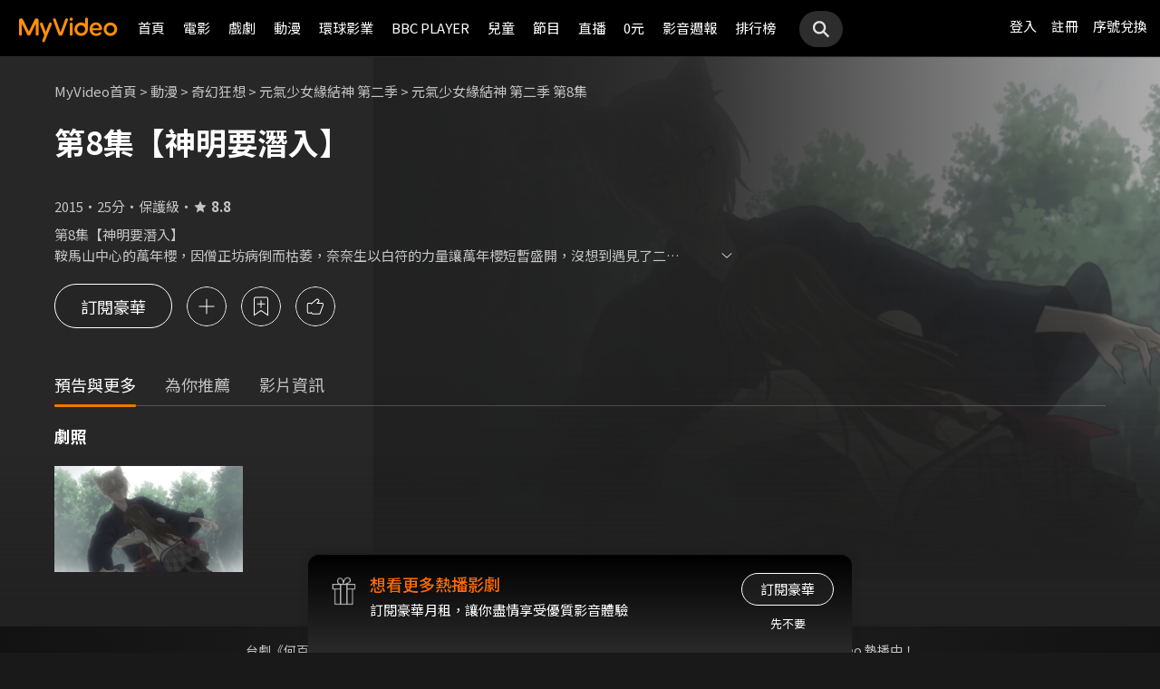

--- FILE ---
content_type: text/html;charset=UTF-8
request_url: https://www.myvideo.net.tw/details/0/347254
body_size: 33152
content:
     


 


<!DOCTYPE html PUBLIC "-//W3C//DTD HTML 4.01 Transitional//EN" "http://www.w3.org/TR/html4/loose.dtd">
<html lang="zh-Hant-TW">
  <head version="svn_trunk_88916" >
  	
    
  	
  		

<script type="text/javascript">
	window.onload = function() {         
        // 檢測是否為 iOS 或 android
        if(/iPhone|iPad|iPod|Android/i.test(navigator.userAgent)){
            // 只有手機端才跳轉 deeplink
			if(isFacebookWebView()){
			    let actionEncodedString = getEncodedDeepLinkString();
			    console.log("actionEncodedString: "+actionEncodedString);
                window.location.href = "twmmyvideo://myvideo?"+ actionEncodedString;
			}
        } 
    }
</script>
<meta charset="UTF-8">
<meta name="viewport" content="width=device-width, initial-scale=1.0, minimum-scale=1.0">
<meta name="description" content="《元氣少女緣結神 第二季 第8集》第8集【神明要潛入】 鞍馬山中心的萬年櫻，因僧正坊病倒而枯萎，奈奈生以白符的力量讓萬年櫻短暫盛開，沒想到遇見了二郎&hellip;&hellip;！奈奈生等人借住在翠郎家裡，聽聞鞍馬回來的消息，好幾位兄長紛紛跑來表示支持他繼承僧正坊，但&hellip;&hellip;元氣少女緣結神 第二季 第8集線上看-奇幻狂想、青春夢幻-動漫-MyVideo｜陪你每一刻 標籤：,導演：大地丙太郎,演員：三森鈴子,立花慎之介" />
<meta property="og:title" content="元氣少女緣結神 第二季 第8集線上看-奇幻狂想、青春夢幻-動漫-MyVideo｜陪你每一刻" />
<meta property="og:description" content="《元氣少女緣結神 第二季 第8集》第8集【神明要潛入】 鞍馬山中心的萬年櫻，因僧正坊病倒而枯萎，奈奈生以白符的力量讓萬年櫻短暫盛開，沒想到遇見了二郎&hellip;&hellip;！奈奈生等人借住在翠郎家裡，聽聞鞍馬回來的消息，好幾位兄長紛紛跑來表示支持他繼承僧..." />
<meta property="og:image" content="https://img.myvideo.net.tw/images/MIG010/0000/7742/202202091716386150_2016.png" />
<meta property="og:site_name" content="MyVideo｜陪你每一刻">
<meta property="og:url" content="https://www.myvideo.net.tw/details/0/347254" />
<meta property="og:type" content="video.other" />
<meta property="fb:app_id" content="471215119589042" />



<!-- FB AppLinks Metadata Reference (android)-->
<meta property="al:android:url" content="twmmyvideo://myvideo?action=ct%3A347254%7C0" />
<meta property="al:android:app_name" content="MyVideo" />
<meta property="al:android:package" content="com.taiwanmobile.myVideo" />
<!-- FB AppLinks Metadata Reference (iOS)-->
<meta property="al:ios:url" content="twmmyvideo://myvideo?action=ct%3A347254%7C0">
<meta property="al:ios:app_name" content="MyVideo">
<meta property="al:ios:app_store_id" content="567629616">
<meta property="al:web:should_fallback" content="true">
<meta name="pubdate" content="2022-02-09T00:00:00+08:00" />
<meta name="lastmod" content="2023-12-08T18:31:12+08:00" />

<link rel="canonical" href="https://www.myvideo.net.tw/details/0/347254">
<link rel="amphtml" href="https://www.myvideo.net.tw/details/amp/0/347254">
<link rel="stylesheet" href="/static/css/RWD/videoList.css?PatchDate=20260115">
<link rel="stylesheet" href="/static/css/RWD/tabPanel.css?PatchDate=20260115">
<link rel="stylesheet" href="/static/css/RWD/popUp.css?PatchDate=20260115">
<link rel="stylesheet" href="/static/css/RWD/bottomLightBox.css?PatchDate=20260115">
<link rel="stylesheet" href="/static/css/RWD/style_btn.css?PatchDate=20260115">
<link rel="stylesheet" href="/static/css/RWD/style_frameMember.css?PatchDate=20260115">

<link rel="stylesheet" href="/static/css/RWD/style_delete_sub_account_popup.css?PatchDate=20260115">
<link rel="stylesheet" href="/static/css/RWD/style_movieIntro.css?PatchDate=20260115">
<link rel="stylesheet" href="/static/css/RWD/style_notification_popup.css?PatchDate=20260115">
<link rel="stylesheet" href="/static/css/RWD/style_num_password_popup.css?PatchDate=20260115">
<link rel="stylesheet" href="/static/css/RWD/style_num_password_input.css?PatchDate=20260115">




	




		
			<!-- seoVideoObject -->
			<script type="application/ld+json">
			{"embedUrl":"https://www.myvideo.net.tw/details/0/347254","image":"https://img.myvideo.net.tw/images/MIG010/0000/7732/202202161815126337_420x600.jpg","keywords":["大地丙太郎","三森鈴子","立花慎之介","MyVideo｜陪你每一刻","線上看","動漫","奇幻狂想","青春夢幻"],"@type":"VideoObject","director":[{"@type":"Person","name":"大地丙太郎","url":"https://www.myvideo.net.tw/search/%E5%A4%A7%E5%9C%B0%E4%B8%99%E5%A4%AA%E9%83%8E/director/"}],"description":"《元氣少女緣結神 第二季 第8集》第8集【神明要潛入】 鞍馬山中心的萬年櫻，因僧正坊病倒而枯萎，奈奈生以白符的力量讓萬年櫻短暫盛開，沒想到遇見了二郎&hellip;&hellip;！奈奈生等人借住在翠郎家裡，聽聞鞍馬回來的消息，好幾位兄長紛紛跑來表示支持他繼承僧正坊，但&hellip;&hellip;","dateModified":"2023-12-08T18:31:12+08:00","isAccessibleForFree":false,"@context":"http://schema.org","url":"https://www.myvideo.net.tw/details/0/347254","actor":[{"@type":"Person","name":"三森鈴子","url":"https://www.myvideo.net.tw/person/%E4%B8%89%E6%A3%AE%E9%88%B4%E5%AD%90_S0021997/"},{"@type":"Person","name":"立花慎之介","url":"https://www.myvideo.net.tw/search/%E7%AB%8B%E8%8A%B1%E6%85%8E%E4%B9%8B%E4%BB%8B/actor/"}],"datePublished":"2022-02-09T00:00:00+08:00","duration":"PT25M","contentUrl":"https://www.myvideo.net.tw/player/0/347254/video?bundleType=1","dateCreated":"2022-02-09T00:00:00+08:00","uploadDate":"2022-02-09T00:00:00+08:00","genre":["奇幻狂想","青春夢幻"],"name":"元氣少女緣結神 第二季 第8集","@id":"https://www.myvideo.net.tw/details/0/347254","thumbnailUrl":"https://img.myvideo.net.tw/images/MIG010/0000/7732/202202161815126337_420x600.jpg"}
			</script>
		
		<!-- seoMovie -->
		<script type="application/ld+json">
			{"image":"https://img.myvideo.net.tw/images/MIG010/0000/7732/202202161815126337_420x600.jpg","keywords":["大地丙太郎","三森鈴子","立花慎之介","MyVideo｜陪你每一刻","線上看","動漫","奇幻狂想","青春夢幻"],"@type":"Movie","director":[{"@type":"Person","name":"大地丙太郎","url":"https://www.myvideo.net.tw/search/%E5%A4%A7%E5%9C%B0%E4%B8%99%E5%A4%AA%E9%83%8E/director/"}],"description":"《元氣少女緣結神 第二季 第8集》第8集【神明要潛入】 鞍馬山中心的萬年櫻，因僧正坊病倒而枯萎，奈奈生以白符的力量讓萬年櫻短暫盛開，沒想到遇見了二郎&hellip;&hellip;！奈奈生等人借住在翠郎家裡，聽聞鞍馬回來的消息，好幾位兄長紛紛跑來表示支持他繼承僧正坊，但&hellip;&hellip;","dateModified":"2023-12-08T18:31:12+08:00","@context":"http://schema.org","url":"https://www.myvideo.net.tw/details/0/347254","actor":[{"@type":"Person","name":"三森鈴子","url":"https://www.myvideo.net.tw/person/%E4%B8%89%E6%A3%AE%E9%88%B4%E5%AD%90_S0021997/"},{"@type":"Person","name":"立花慎之介","url":"https://www.myvideo.net.tw/search/%E7%AB%8B%E8%8A%B1%E6%85%8E%E4%B9%8B%E4%BB%8B/actor/"}],"datePublished":"2022-02-09T00:00:00+08:00","duration":"PT25M","dateCreated":"2022-02-09T00:00:00+08:00","genre":["奇幻狂想","青春夢幻"],"name":"元氣少女緣結神 第二季 第8集","@id":"https://www.myvideo.net.tw/details/0/347254","aggregateRating":{"bestRating":"10","@type":"AggregateRating","ratingValue":"8.8","ratingCount":"1840","worstRating":"1"},"thumbnailUrl":"https://img.myvideo.net.tw/images/MIG010/0000/7732/202202161815126337_420x600.jpg"}
		</script>
		
				<!-- seoTVSeries -->
				<script type="application/ld+json">
				{"image":"https://img.myvideo.net.tw/images/MIG010/0000/7732/202202161815126337_420x600.jpg","keywords":["大地丙太郎","三森鈴子","立花慎之介","MyVideo｜陪你每一刻","線上看","動漫","奇幻狂想","青春夢幻"],"isFamilyFriendly":false,"@type":"TVSeries","director":[{"@type":"Person","name":"大地丙太郎","url":"https://www.myvideo.net.tw/search/%E5%A4%A7%E5%9C%B0%E4%B8%99%E5%A4%AA%E9%83%8E/director/"}],"description":"《元氣少女緣結神 第二季 第8集》第8集【神明要潛入】 鞍馬山中心的萬年櫻，因僧正坊病倒而枯萎，奈奈生以白符的力量讓萬年櫻短暫盛開，沒想到遇見了二郎&hellip;&hellip;！奈奈生等人借住在翠郎家裡，聽聞鞍馬回來的消息，好幾位兄長紛紛跑來表示支持他繼承僧正坊，但&hellip;&hellip;","dateModified":"2023-12-08T18:31:12+08:00","@context":"http://schema.org","url":"https://www.myvideo.net.tw/details/0/347254","actor":[{"@type":"Person","name":"三森鈴子","url":"https://www.myvideo.net.tw/person/%E4%B8%89%E6%A3%AE%E9%88%B4%E5%AD%90_S0021997/"},{"@type":"Person","name":"立花慎之介","url":"https://www.myvideo.net.tw/search/%E7%AB%8B%E8%8A%B1%E6%85%8E%E4%B9%8B%E4%BB%8B/actor/"}],"datePublished":"2022-02-09T00:00:00+08:00","numberOfEpisodes":12,"dateCreated":"2022-02-09T00:00:00+08:00","genre":["奇幻狂想","青春夢幻"],"name":"元氣少女緣結神 第二季 第8集","contentRating":"保護級","countryOfOrigin":[{"@type":"Country","name":"日本"}],"@id":"https://www.myvideo.net.tw/details/0/347254","thumbnailUrl":"https://img.myvideo.net.tw/images/MIG010/0000/7732/202202161815126337_420x600.jpg"}
			</script>
		
		<!-- 麵包屑優化 Start -->
		<script type="application/ld+json">
			{
				"@context":"http://schema.org",
				"@type":"BreadcrumbList",
				"itemListElement": [{"@type": "ListItem","position": 1,"item": "https://www.myvideo.net.tw/","name": "MyVideo首頁"},{"@type": "ListItem","position": 2,"item": "https://www.myvideo.net.tw/cartoon/","name": "動漫"},{"@type": "ListItem","position": 3,"item": "https://www.myvideo.net.tw/mainGroup/SubCategory/risk/","name": "奇幻狂想"},{"@type": "ListItem","position": 4,"item": "https://www.myvideo.net.tw/details/3/19047","name": "元氣少女緣結神 第二季"},{"@type": "ListItem","position": 5,"item": "https://www.myvideo.net.tw/details/0/347254","name": "元氣少女緣結神 第二季 第8集"}]
			}
		</script>
		<!-- 麵包屑優化 End -->
		<script type="application/ld+json">
			{
  				"@context": "http://schema.org",
  				"@type": "ViewAction",
  				"name": "元氣少女緣結神 第二季 第8集",
  				"target": [
    				{
    					"@type": "EntryPoint",
        				"urlTemplate": "https://mgw.myvideo.net.tw/deepLink/link.jsp?action=Content:347254|0"
    				}
  				]			
			}
		</script>
		<!-- seoItemList -->
		





<script>
	        window.dataLayer = window.dataLayer || [];
	        dataLayer.push({
	            "event": "ViewContent",
	            "product": {
	                "impressions": [
	                    {
	                        "name": "元氣少女緣結神 第二季 第8集", 
	                        "id": "347254", 
	                        "category": ["奇幻狂想","青春夢幻"], 
	                        "rating": '保護級' 
	                    }
	                ]
	            }
	        });
	    </script>

<!-- 輸入密碼Popup -->

<script>

var serviceInfo = {
    isLiteService : 'N' == 'Y'? true : false,
    isLuxuryService :'N' == 'Y' ? true : false }
</script>
<!-- Criteo Product Tag -->
<script type="text/javascript">
	
	  window.criteo_q = window.criteo_q || [];
	  var deviceType = /iPad/.test(navigator.userAgent) ? "t"
	          : /Mobile|iP(hone|od)|Android|BlackBerry|IEMobile|Silk/
	                  .test(navigator.userAgent) ? "m" : "d";
	  window.criteo_q.push({
	    event: "setAccount",
	    account: 111489
	  }, {
	    event: "setEmail",
	    email: "",
	  }, {
	    event: "setSiteType",
	    type: deviceType
	  }, {
	    event: "viewItem",
	    item: "0_347254"
	  });
</script>
<!-- END Criteo Product Tag -->








    
    
        
        
            
        
    





  	
  	
    <link rel="shortcut icon" sizes="16x16" href="/static/images/favicon.ico" />
    <link rel="shortcut icon" sizes="128x128" href="/static/images/favicon-256x256.ico" />
    <link rel="apple-touch-icon" href="/static/images/favicon-256x256.ico" />
    <meta name="viewport" content="width=device-width, initial-scale=1.0, minimum-scale=1.0" />
    
    <title>元氣少女緣結神 第二季 第8集線上看-奇幻狂想、青春夢幻-動漫-MyVideo｜陪你每一刻</title>
    
    
    <link rel="stylesheet" href="/static/css/RWD/reset.css?PatchDate=20260115" />
    <link rel="stylesheet" href="/static/css/RWD/style_preset.css?PatchDate=20260115" />
    <link rel="stylesheet" href="/static/css/RWD/style_frame.css?PatchDate=20260115" />
    <link rel="stylesheet" href="/static/css/RWD/style_footer.css?PatchDate=20260115" />
    <link rel="stylesheet" href="/static/css/RWD/style_frameMember.css?PatchDate=20260115" />
    <link rel="stylesheet" href="/static/css/RWD/style_main.css?PatchDate=20260115" />
    <link rel="stylesheet" href="/static/css/RWD/style_light_header.css?PatchDate=20260115" />
    <link rel="stylesheet" href="/static/css/RWD/style_header_dropdown_menu.css?PatchDate=20260115" />
	
	<link rel="stylesheet" href="/static/Swiper/swiper-bundle.min.css" />

    
    <style type="text/css">
      @media screen and (min-width: 1024px) {
          header.colorGR {
              background: linear-gradient(to bottom, rgba(0, 0, 0, 1) 0%, rgba(0, 0, 0, 0) 100%);
          }
          
          main{
      	    padding-top: 62px;
      	}
      	
      }
    </style>
    
    <script src="/static/js/jquery-3.6.0.min.js"></script>
    <script
      type="text/javascript"
      src="/static/reactJS/customizeSupportJS/myVideoCommonJS.min.js?PatchDate=20260115"
    ></script>
    <script type="text/javascript">
      var PSCPath = "";
      var Context = {
    	 
    	blackCardType  : '0',	
    	
    	blackData : {
    		
    		isLuxuryService : 'N',
    		
    		luxuryServiceIds: ''
    	},
      	remindInfo : {
      		isShow		: true,
      		homeBtnText : "訂閱豪華",
      		clickUrl	: "https://www.myvideo.net.tw/buyVideoCart/servletPromoRedirect.do?promotionId=PTA_2202181149563298&promotionType=1"
      	},
      	isLogin : "" !== "",
      	remindType : "" === "" ? "未登入"
      							: "N" === "Y"
      								? "超值月租"
      								: "N" === 'Y'
      									? "豪華月租訂閱豪華" : "未申裝"
      };

      $.ajaxSetup({
      	cache: false
      });
    </script>
	
  </head>
  <body>
  	



<!-- 為必免重複載入 -->


<!-- Criteo Loader File -->
<script type="text/javascript" src="//dynamic.criteo.com/js/ld/ld.js?a=111489" async="true"></script>
<!-- END Criteo Loader File -->


<!-- Criteo Visit Tag -->
<script type="text/javascript">
  window.criteo_q = window.criteo_q || [];
  var deviceType = /iPad/.test(navigator.userAgent) ? "t"
          : /Mobile|iP(hone|od)|Android|BlackBerry|IEMobile|Silk/
                  .test(navigator.userAgent) ? "m" : "d";
  window.criteo_q.push({
    event: "setAccount",
    account: 111489
  }, {
    event: "setEmail",
    email: "",
  }, {
    event: "setSiteType",
    type: deviceType
  }, {
    event: "viewPage"
  });
</script>
<!-- END Criteo Visit Tag -->



  
  
    
<!-- Google Tag Manager -->
<script>(function(w,d,s,l,i){w[l]=w[l]||[];w[l].push({'gtm.start':
new Date().getTime(),event:'gtm.js'});var f=d.getElementsByTagName(s)[0],
j=d.createElement(s),dl=l!='dataLayer'?'&l='+l:'';j.async=true;j.src=
'https://www.googletagmanager.com/gtm.js?id='+i+dl;f.parentNode.insertBefore(j,f);
})(window,document,'script','dataLayer','GTM-MF93N5D');</script>
<!-- End Google Tag Manager -->
<!-- Google Tag Manager (noscript) -->
<noscript><iframe src="https://www.googletagmanager.com/ns.html?id=GTM-MF93N5D"
height="0" width="0" style="display:none;visibility:hidden"></iframe></noscript>
<!-- End Google Tag Manager (noscript) -->
<script>
//push uid to dataLayer for user reconization.
  if(""){
    dataLayer.push({
      'event':'userId',
      'UID':''
    })
  }
if(!window.analyticsEventSender){
  let analyticsEventSender = {
    send_Event: function (...strs) {
    },
    send_page_view: function (str) {
    },
    pushToDataLayer: function(data){
			dataLayer.push(data)
    }
  };
  window.analyticsEventSender = analyticsEventSender;
}
</script>

  

<script type="text/javascript">
	function writeGA(str) {
		window.analyticsEventSender.send_page_view(str);
	}
	function writeGA_Event(str) {
		window.analyticsEventSender.send_Event('play', 'free', str);
	}
	function writeGA_Event_paid(str) {
		window.analyticsEventSender.send_Event('play', 'paid', str);
	}
	function writeGA_Event_browser(str) {
		window.analyticsEventSender.send_Event('play', 'browser', str);
	}
	// New ga event for log recommend
	function writeGA_Click_Recommend_Event(str) {
		window.analyticsEventSender.send_Event('click', 'recommend', str);
	}
	// New ga event for player
	function writeGA_Player(str1, str2, str3) {
		window.analyticsEventSender.send_Event(str1, str2, str3);
	}

	// New ga event for addQ , banner, 版位GA
	function writeGA_Event_click(str1, str2, str3) {
		window.analyticsEventSender.send_Event(str1, str2, str3);
	}

	// New ga event for go myfoneshopping
	function writeGA_shopping(str) {
		window.analyticsEventSender.send_Event('外部連結', '導購', str);
	}
	function pushToDataLayer(data) {
		window.analyticsEventSender.pushToDataLayer(data);
	}
</script>
<script type="text/javascript" defer="defer">
  var _mTrack = _mTrack || [];
  _mTrack.push([ 'trackPage' ]);

  (function() {
    var mClientId = '558dza12683';
    var mProto = ('https:' == document.location.protocol ? 'https://'
        : 'http://');
    var mHost = 'tracker.marinsm.com';
    var mt = document.createElement('script');
    mt.type = 'text/javascript';
    mt.async = true;
    mt.src = mProto + mHost + '/tracker/async/' + mClientId + '.js';
    var fscr = document.getElementsByTagName('script')[0];
    fscr.parentNode.insertBefore(mt, fscr);
  })();
</script>
<noscript>
  <img src='https://tracker.marinsm.com/tp?act=1&cid=558dza12683&script=no'>
</noscript>

<script>
!function(e,t,n,a,c,o,s){e.fbq||(c=e.fbq=function(){c.callMethod?c.callMethod.apply(c,arguments):c.queue.push(arguments)},e._fbq||(e._fbq=c),c.push=c,c.loaded=!0,c.version="2.0",c.queue=[],o=t.createElement(n),o.async=!0,o.src=a,s=t.getElementsByTagName(n)[0],s.parentNode.insertBefore(o,s))}(window,document,"script","https://connect.facebook.net/en_US/fbevents.js"),fbq("init","792098837661675"),fbq("track","PageView");
</script>
<noscript><img height="1" width="1" style="display:none" src="https://www.facebook.com/tr?id=792098837661675&ev=PageView&noscript=1"/></noscript>


    <input type="hidden" value="PC" id="deviceType" />
    <input type="hidden" value="20260115" id="patchDate" />
    <input type="hidden" value="https://mgw3.myvideo.net.tw/myVideo.api/" id="TWM_MyVideoAPI" />
    <input type="hidden" value="https://mgw2.myvideo.net.tw/myVideo.api/" id="TWM_MyVideoAPI_shunt" />
    

    <div class="wrap">
    
    <!-- APP 隱藏Header UI -->
   	  	
	      <div id="reactRenderTargetHeader">
	         
	        













<header class="colorBK">
	<div class="headerBox">
		<div class="hdGroup">
			<img id="ham" class="padMobi" src="/static/images/RWD/icon_header_ham.png" />
			<a href="/index.do">
				<img id="logo" src="/static/images/RWD/brand_logo.png" />
			</a>
			<div class="linkArea">
				<a class="searchBox" href="#">
					<img class="search" src="/static/images/RWD/icon_header_search.png" />
				</a>
				<ul class="linkService">

					<li><a href="/login.do" title="登入MyVideo立即觀賞">登入</a></li>
					<li><a href="/goSignUpPage.do" title="免費加入MyVideo">註冊</a></li>

					<li><a href="/SN-exchange" title="序號兌換">序號兌換</a></li>
				</ul>
			</div>
		</div>
		<div class="depart">
			<ul itemscope itemtype="http://www.schema.org/SiteNavigationElement">
	
						<li class="topMenuScroll_UX_RECOMMEND_HOME" id="UX_RECOMMEND_HOME" itemprop="name">
							<a href="/index.do" itemprop="url" title="首頁">首頁</a>
						</li>
	
						<li class="topMenuScroll_UXM_MOVIE" id="UXM_MOVIE" itemprop="name">
							<a href="/movie/" itemprop="url" title="電影">電影</a>
						</li>
	
						<li class="topMenuScroll_UXM_DRAMA" id="UXM_DRAMA" itemprop="name">
							<a href="/drama/" itemprop="url" title="戲劇">戲劇</a>
						</li>
	
						<li class="topMenuScroll_UXM_CARTOON" id="UXM_CARTOON" itemprop="name">
							<a href="/cartoon/" itemprop="url" title="動漫">動漫</a>
						</li>
	
						<li class="topMenuScroll_UXM_STUDIO_UNIVERSAL" id="UXM_STUDIO_UNIVERSAL" itemprop="name">
							<a href="/Studio_Universal/" itemprop="url" title="環球影業">環球影業</a>
						</li>
	
						<li class="topMenuScroll_UXM_BBCPLAYER" id="UXM_BBCPLAYER" itemprop="name">
							<a href="/BBCPlayer/" itemprop="url" title="BBC PLAYER">BBC PLAYER</a>
						</li>
	
						<li class="topMenuScroll_UXM_CHILD" id="UXM_CHILD" itemprop="name">
							<a href="/child/" itemprop="url" title="兒童">兒童</a>
						</li>
	
						<li class="topMenuScroll_UXM_MUSIC" id="UXM_MUSIC" itemprop="name">
							<a href="/music/" itemprop="url" title="節目">節目</a>
						</li>
	
						<li class="topMenuScroll_UX_LIVE_CHANNEL_PORTAL" id="UX_LIVE_CHANNEL_PORTAL" itemprop="name">
							<a href="/LiveChannel/" itemprop="url" title="直播">直播</a>
						</li>
	
						<li class="topMenuScroll_UXM_FREE_MENU" id="UXM_FREE_MENU" itemprop="name">
							<a href="/free_menu/" itemprop="url" title="0元">0元</a>
						</li>
	
				<li><a href="https://blog.myvideo.net.tw/" title="影音週報">影音週報</a></li>
				
					<li><a href="/rank/" title="排行榜">排行榜</a></li>
	
			</ul>
			<a class="searchBox" href="#">
				<img class="search" src="/static/images/RWD/icon_header_search.png" />
			</a>
		</div>
	</div>
</header> 
	      </div>
     	<script src="/static/react-js/header.bundle.js?PatchDate=20260115"></script>
      
      
      
		
		
		
		
		
		
		
       
		
		
		
		
		
		
		
		
		
		
		
		
		
		
		
		
		
		

		
		

		
		
		
		
		

		
		
		

		

		
		
		
		

		
		
		
		
		
		

		<div class="wrap">
				<!-- 18禁Popup -->
				

				<!-- 登入Popup -->
				<section class="rent popUp" id="loginPopUp">
						<div class="popUpBox">
								<content>
								<p>請登入後繼續操作</p>
								</content>
								<div class="btnBox">
										<button class="btn outline size_50_45_36">取消</button>
										<button class="btn color size_50_45_36" onclick="goToLoginPage()">確定</button>
								</div>
						</div>
				</section>

				<!-- 偵測 FB webview情況下-->
                <section class="rent popUp" id="intentBrowserPopUp" style="display:none;">
                    <div class="popUpBox">
                        <content>
                            <p>偵測到您在 Facebook 應用程式中瀏覽</p>
                            <p>建議點選右上角 <strong>⋯</strong> 選單</p>
                            <p>選擇「<strong>使用外部瀏覽器開啟</strong>」</p>
                            <p>獲得更完整的使用體驗</p>
                            <p>若尚未安裝 APP，請點選下方下載</p>
                        </content>
                    <div class="btnBox">
                        <button class="btn outline size_50_45_36" onclick="closeIntentBrowserPopup()">我知道了</button>
                        <button class="btn color size_50_45_36" onclick="downloadApp()">下載 APP</button>
                    </div>
                    </div>
                </section>

				<div class="popUpMovie" id="playMovieDiv" style="display:none;">
			    	<div class="popUpBox">
			    		<iframe id="playVideo" name="playVideo"  width="100%" height="100%" title="playVideo"
		                        src="" frameBorder="0" scrolling="no" allowFullScreen>
		                        Your browser doesn't support iframes.	
		                </iframe>                    
			    	</div>
		    	</div>
				<!-- Main -->
				<main>
						<div class="movieIntroArea">
								 <!-- Video Bg -->
								
					                <div class="videoBg">
					                    <picture>
					                        <source srcset="https://img.myvideo.net.tw/images/MIG010/0000/7742/202202091716386150_1024.png" media="(min-width: 640px)">
					                        <img src="https://img.myvideo.net.tw/images/MIG010/0000/7742/202202091716386150_640.png" alt="元氣少女緣結神 第二季 第8集">
					                    </picture>
					                </div>
				                
								<!-- Content start -->
								<div class="areaWrap">
										
										<!-- 本片資訊 -->
										<div class="videoArea">
												<div
														class="videoAreaBox ">
														<!-- 此處加上"expired"為已下架，上架中請不用加此class ex:class="videoAreaBox expired" -->
														<div class="videoFloat">
																<!-- 下架 -->
																<div class="videoExpired">
																		<img src="/static/images/RWD/icon_notice.svg" loading="lazy" alt="通知圖標">
																		<p>
																				本影片因授權因素<br>暫時無法提供觀看
																		</p>
																</div>
																<!-- 預告片 -->
																

														</div>
												</div>
												<div class="introWrap">
														<!-- 麵包屑 -->
														<ul class="breadcrumbs">
																<!-- <li><a href="/">MyVideo首頁</a>&nbsp;&gt;</li>
	                                <li><a href="#">戲劇</a>&nbsp;&gt;</li>
	                                <li><a href="#">台劇</a>&nbsp;&gt;</li>
	                                <li><p>想見你</p></li>-->
																
																		
																				<li><a href="/">MyVideo首頁</a>&nbsp;&gt;</li>
																		
																		
																
																		
																				<li><a href="/cartoon/">動漫</a>&nbsp;&gt;</li>
																		
																		
																
																		
																				<li><a href="/mainGroup/SubCategory/risk/">奇幻狂想</a>&nbsp;&gt;</li>
																		
																		
																
																		
																				<li><a href="/details/3/19047">元氣少女緣結神 第二季</a>&nbsp;&gt;</li>
																		
																		
																
																		
																		
																				<li><p>元氣少女緣結神 第二季 第8集</p></li>
																		
																
														</ul>
														<div class="introArea">
														  
														   <div class="introNoticeBox">
														  		
                               								   													
                               								     
                               								     
                               								     
                               								       <!-- 上/下架 -->
                               								       <!-- 下架文字："下架日期：mm月dd日" 上架文字："將於mm月dd日上架" -->
                               								       
                               								       <!--  下架文字："將於mm月dd日上架" -->
                               								       
											   						<!-- 上架文字：："將於mm月dd日上架" -->
                               								       
                               								     
                               								   
															   </div>
                               								 
																<div class="title">
																		<!-- 影片標題 -->
																		
																				
																				
																				
																						<h1 id="movieTitle">第8集【神明要潛入】</h1>
																				
																				
																		
                                    <script type="text/javascript">
                                      var movieTitle = document.getElementById('movieTitle') ? document.getElementById('movieTitle').innerText : false ;
                                    </script>
                              
																</div>
                              <!-- 選單 -->
																<div class="seasonSelectBox">
																		
																		<ul class="seasonSelectorList">
																				
																		</ul>
																</div>
																<div class="introAreaBox">


																		<ul>
																				
																						<li class="introList">2015</li>
																				
																			
																			
																			
																			
																			
																						<li class="introList">25分</li>
																				
																				
																						<li class="introList">保護級</li>
																				
																																								
                                        										
																						<!-- Yahoo評分 -->
																						
																						<!-- 原始評分 -->
																						
																								<li class="introList"><i class="introListScoreIcon"><img
																												src="/static/images/RWD/icon_star_fill.svg" loading="lazy" alt="評分"></i><span
																										class="introListScore">8.8</span></li>
																						
																				

																		</ul>
																		<!--<ul>-->
																				<!-- 原版 -->
																				<!-- 評分：Yahoo評分/原始評分，不會同時顯示 -->
																				<!-- 原始評分 -->
																				<!-- <li class="introList">Yahoo 奇摩電影戲劇<a href="#" target="_blank">3.5星</a></li> -->
																				<!-- 原始評分 -->
																				<!-- <li class="introList"><i><img src="/static/images/RWD/icon_star_fill.svg"></i><span class="introListScore">8.6</span></li> -->
																				<!-- 套資料後 -->
																				<!-- 
																					
																							<li class="introList">1840人喜歡</li>
																					
																				-->
																		<!--</ul>-->
																</div>
														</div>
														
														
															<div class="btnArea">
																	
																		<div class="btnAreaBox">
																		
																						
																		<!-- 判斷是否為PC或是Mobile來顯示 -->
																		<script type="text/javascript">			                                				
								                               				let userAgentInfo=navigator.userAgent;
																			let Agents = new Array("Android","iPhone","SymbianOS","Windows Phone","iPad","iPod");												
																			let isPC=true;												
																			for(var v=0;v<Agents.length;v++) {												
																				if(userAgentInfo.indexOf(Agents[v])>0) {													
																					isPC=false;														
																					break;													
																				}												
																			}
																			if (isPC) {
																				let playWord = $('.playBtnDesktop').html();
																				$('.playBtnMobile').html(playWord);
																				$('.playBtnMobile').parent().addClass("analytics_Play_PlayBtn_desktop");
																			}else{
																				$('.playBtnMobile').parent().addClass("analytics_Play_PlayBtn_mobile");
																			} 
								                             			</script>
																			
																			<!-- 交易流程優化 phase 2 待 FindMyVideoPriceList4 API 調整後才能直接帶套裝 contentId -->












																		
																		
																			
																		        
																		            
																		        
																		        
																		        
																		        
																		    
																			
																			<!-- 交易流程優化 phase 2 待 FindMyVideoPriceList4 API 調整後才能直接帶套裝 contentId -->
																			









													
																			<a class="outlinedBtn analytics_Trans_DetailsPage_SubscribeBtn" id="purchaseInfoA0PadWide"
																											onClick="																							                        							
							                        							if (false === true) {
							                        								handlePurchaseButtonClick('SVC');
							                        							}else{
							                        								loginFunc();	
							                        							}
						                        							">訂閱豪華</a>
																		<script type="text/javascript">
								                        					let capStr0 = document.getElementById("purchaseInfoA0PadWide").innerHTML;
																			document.getElementById("purchaseInfoA0PadWide").innerHTML = capStr0.replace("[large]","").replace("[/large]","");			
								                        				</script>
																		
		
																		</div>
																	
																	
																	<section class="notSupport popUp">
	            														<div class="popUpBox">
															                <content>
															                    <p>本裝置暫不支援此影片播放，<br>請參考MyVideo網站的常見問答，謝謝。</p>
															                </content>
														                	<div class="btnBox"><button class="btn outline size_50_45_36">我知道了</button><a href="https://www.myvideo.net.tw/info/faq" class="btn color size_50_45_36">常見問題</a></div>
															            </div>
															        </section>
	
	
	
																		<div class="iconAreaBox">
																				<!-- 已加入片單："iconBtnAdd"加上"active"
			                                        Mobile狀態："span"文字替換為"已加入片單"
			                                        Desktop狀態："iconBtnHover"文字替換為"從我的片單移除" -->
																				<div class="iconBtn iconBtnAdd analytics_Click_DetailsPage_MyListRemove analytics_Click_DetailsPage_MyListAdd">
																						<i onclick="sendGAClickEvent('按鈕_我的片單')"></i><span>我的片單</span>
																						<p class="iconBtnHover">加入我的片單</p>
																				</div>
		
																				<!-- 已加入待看："iconBtnPlayList"加上"active"
		                                        Mobile狀態："span"文字替換為"已加入待看"
		                                        Desktop狀態："iconBtnHover"文字替換為"從待看清單移除" -->
																				<div class="iconBtn iconBtnPlayList analytics_Click_DetailsPage_WatchListAdd analytics_Click_DetailsPage_WatchListRemove">
																						<i></i><span>待看清單</span>
																						<p class="iconBtnHover">加入待看清單</p>
																				</div>
		
																				<!-- 評分喜歡："iconBtnScore"加上"like"，"span"文字替換為"喜歡 -->
																				<!-- 評分不喜歡："iconBtnScore"加上"unlike"，"span"文字替換為"不喜歡 -->
																				<div class="iconBtn iconBtnScore">
																						<i></i><span>評分</span>
																				</div>
		
																				<!-- Desktop評分選單 (Mobile評分選單在最下方) -->
																				<div class="likeAreaBox likeAreaBoxDesktop" onclick="sendGAClickEvent('評分')">
																						<div class="likeArea">
																								<!-- 不喜歡 -->
																								<div class="btnScore btnUnlike analytics_Click_DetailsPage_dislike">
												                                                    <svg viewBox="0 0 44 44" fill="none" xmlns="http://www.w3.org/2000/svg">
											                                                    		<path class="iconLikeFill" fill-rule="evenodd" clip-rule="evenodd" d="M20.5438 29.8814C20.1428 30.2226 19.5418 30.1984 19.1694 29.826L18.2857 28.9422C17.9324 28.589 17.8971 28.0331 18.2029 27.64L19.8121 25.571L14.6135 25.618C14.1797 25.6219 13.7929 25.3457 13.6558 24.9342L13.4558 24.3343C13.3843 24.1199 13.3876 23.8876 13.4651 23.6753L16.8888 14.2941C17.0328 13.8995 17.4081 13.6369 17.8281 13.6369H24.7502C25.0566 13.6369 25.346 13.7774 25.5357 14.0181L26.4633 15.1955C26.6392 14.9088 26.9554 14.7176 27.3164 14.7176H29.64C30.1923 14.7176 30.64 15.1653 30.64 15.7176V24.5267C30.64 25.079 30.1923 25.5267 29.64 25.5267H27.3164C26.8985 25.5267 26.5405 25.2704 26.391 24.9064L20.5438 29.8814Z"/>
											                                                    		<path class="iconLikeStroke" d="M19.1694 29.826L19.523 29.4724L19.523 29.4724L19.1694 29.826ZM20.5438 29.8814L20.2198 29.5006L20.2198 29.5006L20.5438 29.8814ZM18.2857 28.9422L17.9321 29.2958L17.9321 29.2958L18.2857 28.9422ZM18.2029 27.64L17.8082 27.333L17.8082 27.333L18.2029 27.64ZM19.8121 25.571L20.2067 25.878L20.8416 25.0617L19.8076 25.071L19.8121 25.571ZM14.6135 25.618L14.609 25.118L14.609 25.118L14.6135 25.618ZM13.6558 24.9342L14.1301 24.7761L14.1301 24.7761L13.6558 24.9342ZM13.4558 24.3343L12.9815 24.4925L12.9815 24.4925L13.4558 24.3343ZM13.4651 23.6753L12.9954 23.5039L12.9954 23.5039L13.4651 23.6753ZM16.8888 14.2941L17.3585 14.4655L17.3585 14.4655L16.8888 14.2941ZM25.5357 14.0181L25.1429 14.3275L25.1429 14.3275L25.5357 14.0181ZM26.4633 15.1955L26.0706 15.5049L26.5145 16.0684L26.8896 15.4569L26.4633 15.1955ZM26.391 24.9064L26.8535 24.7164L26.5917 24.0791L26.067 24.5256L26.391 24.9064ZM18.8159 30.1795C19.3725 30.7361 20.2682 30.7724 20.8678 30.2622L20.2198 29.5006C20.0173 29.6729 19.7112 29.6606 19.523 29.4724L18.8159 30.1795ZM17.9321 29.2958L18.8159 30.1795L19.523 29.4724L18.6392 28.5887L17.9321 29.2958ZM17.8082 27.333C17.3469 27.9261 17.4014 28.765 17.9321 29.2958L18.6392 28.5887C18.4635 28.4129 18.4473 28.1402 18.5976 27.947L17.8082 27.333ZM19.4174 25.2641L17.8082 27.333L18.5976 27.947L20.2067 25.878L19.4174 25.2641ZM19.8076 25.071L14.609 25.118L14.618 26.118L19.8166 26.071L19.8076 25.071ZM14.609 25.118C14.3921 25.12 14.1987 24.9819 14.1301 24.7761L13.1814 25.0924C13.3872 25.7096 13.9674 26.1238 14.618 26.118L14.609 25.118ZM14.1301 24.7761L13.9301 24.1762L12.9815 24.4925L13.1814 25.0924L14.1301 24.7761ZM13.9301 24.1762C13.8944 24.069 13.896 23.9529 13.9348 23.8467L12.9954 23.5039C12.8792 23.8223 12.8742 24.1708 12.9815 24.4925L13.9301 24.1762ZM13.9348 23.8467L17.3585 14.4655L16.4191 14.1227L12.9954 23.5039L13.9348 23.8467ZM17.3585 14.4655C17.4305 14.2682 17.6181 14.1369 17.8281 14.1369V13.1369C17.198 13.1369 16.6351 13.5308 16.4191 14.1227L17.3585 14.4655ZM17.8281 14.1369L24.7502 14.1369V13.1369H17.8281V14.1369ZM24.7502 14.1369C24.9034 14.1369 25.0481 14.2072 25.1429 14.3275L25.9284 13.7086C25.644 13.3476 25.2098 13.1369 24.7502 13.1369V14.1369ZM25.1429 14.3275L26.0706 15.5049L26.8561 14.8861L25.9284 13.7086L25.1429 14.3275ZM27.3164 14.2176C26.7744 14.2176 26.3001 14.5054 26.0371 14.9341L26.8896 15.4569C26.9783 15.3123 27.1365 15.2176 27.3164 15.2176V14.2176ZM29.64 14.2176H27.3164V15.2176H29.64L29.64 14.2176ZM31.14 15.7176C31.14 14.8892 30.4684 14.2176 29.64 14.2176L29.64 15.2176C29.9162 15.2176 30.14 15.4415 30.14 15.7176H31.14ZM31.14 24.5267V15.7176H30.14V24.5267H31.14ZM29.64 26.0267C30.4684 26.0267 31.14 25.3551 31.14 24.5267H30.14C30.14 24.8028 29.9162 25.0267 29.64 25.0267V26.0267ZM27.3164 26.0267H29.64V25.0267H27.3164V26.0267ZM25.9285 25.0964C26.1524 25.6414 26.6888 26.0267 27.3164 26.0267V25.0267C27.1082 25.0267 26.9287 24.8994 26.8535 24.7164L25.9285 25.0964ZM20.8678 30.2622L26.715 25.2872L26.067 24.5256L20.2198 29.5006L20.8678 30.2622Z"/>
											                                                		</svg>                                                    	
																								</div>
																								<!-- 喜歡 -->
																								<div class="btnScore btnLike analytics_Click_DetailsPage_like">
													                                                <svg viewBox="0 0 44 44" fill="none" xmlns="http://www.w3.org/2000/svg">
													                                                    <path class="iconLikeFill" fill-rule="evenodd" clip-rule="evenodd" d="M23.4562 14.1186C23.8572 13.7774 24.4582 13.8016 24.8306 14.174L25.7143 15.0578C26.0676 15.411 26.1029 15.9669 25.7971 16.36L24.1879 18.429L29.3865 18.382C29.8203 18.3781 30.2071 18.6543 30.3442 19.0658L30.5442 19.6657C30.6157 19.8801 30.6124 20.1124 30.5349 20.3247L27.1112 29.7059C26.9672 30.1005 26.5919 30.3631 26.1719 30.3631H19.2498C18.9434 30.3631 18.654 30.2226 18.4643 29.9819L17.5367 28.8045C17.3608 29.0912 17.0446 29.2824 16.6836 29.2824H14.36C13.8077 29.2824 13.36 28.8347 13.36 28.2824V19.4733C13.36 18.921 13.8077 18.4733 14.36 18.4733H16.6836C17.1015 18.4733 17.4595 18.7296 17.609 19.0936L23.4562 14.1186Z"/>
													                                                    <path class="iconLikeStroke" d="M24.8306 14.174L24.477 14.5276L24.477 14.5276L24.8306 14.174ZM23.4562 14.1186L23.7802 14.4994L23.7802 14.4994L23.4562 14.1186ZM25.7143 15.0578L26.0679 14.7042L26.0679 14.7042L25.7143 15.0578ZM25.7971 16.36L26.1918 16.667L26.1918 16.667L25.7971 16.36ZM24.1879 18.429L23.7933 18.122L23.1584 18.9383L24.1924 18.929L24.1879 18.429ZM29.3865 18.382L29.391 18.882L29.391 18.882L29.3865 18.382ZM30.3442 19.0658L29.8699 19.2239L29.8699 19.2239L30.3442 19.0658ZM30.5442 19.6657L31.0185 19.5075L31.0185 19.5075L30.5442 19.6657ZM30.5349 20.3247L31.0046 20.4961L31.0046 20.4961L30.5349 20.3247ZM27.1112 29.7059L26.6415 29.5345L26.6415 29.5345L27.1112 29.7059ZM18.4643 29.9819L18.8571 29.6725L18.8571 29.6725L18.4643 29.9819ZM17.5367 28.8045L17.9294 28.4951L17.4855 27.9316L17.1104 28.5431L17.5367 28.8045ZM17.609 19.0936L17.1465 19.2836L17.4083 19.9209L17.933 19.4744L17.609 19.0936ZM25.1841 13.8205C24.6275 13.2639 23.7318 13.2276 23.1322 13.7378L23.7802 14.4994C23.9827 14.3271 24.2888 14.3394 24.477 14.5276L25.1841 13.8205ZM26.0679 14.7042L25.1841 13.8205L24.477 14.5276L25.3608 15.4113L26.0679 14.7042ZM26.1918 16.667C26.6531 16.0739 26.5986 15.235 26.0679 14.7042L25.3608 15.4113C25.5365 15.5871 25.5527 15.8598 25.4024 16.053L26.1918 16.667ZM24.5826 18.7359L26.1918 16.667L25.4024 16.053L23.7933 18.122L24.5826 18.7359ZM24.1924 18.929L29.391 18.882L29.382 17.882L24.1834 17.929L24.1924 18.929ZM29.391 18.882C29.6079 18.88 29.8013 19.0181 29.8699 19.2239L30.8186 18.9076C30.6128 18.2904 30.0326 17.8762 29.382 17.882L29.391 18.882ZM29.8699 19.2239L30.0699 19.8238L31.0185 19.5075L30.8186 18.9076L29.8699 19.2239ZM30.0699 19.8238C30.1056 19.931 30.104 20.0471 30.0652 20.1533L31.0046 20.4961C31.1208 20.1777 31.1258 19.8292 31.0185 19.5075L30.0699 19.8238ZM30.0652 20.1533L26.6415 29.5345L27.5809 29.8773L31.0046 20.4961L30.0652 20.1533ZM26.6415 29.5345C26.5695 29.7318 26.3819 29.8631 26.1719 29.8631V30.8631C26.802 30.8631 27.3649 30.4692 27.5809 29.8773L26.6415 29.5345ZM26.1719 29.8631H19.2498V30.8631H26.1719V29.8631ZM19.2498 29.8631C19.0966 29.8631 18.9519 29.7928 18.8571 29.6725L18.0716 30.2914C18.356 30.6524 18.7902 30.8631 19.2498 30.8631V29.8631ZM18.8571 29.6725L17.9294 28.4951L17.1439 29.1139L18.0716 30.2914L18.8571 29.6725ZM16.6836 29.7824C17.2256 29.7824 17.6999 29.4946 17.9629 29.0659L17.1104 28.5431C17.0217 28.6877 16.8635 28.7824 16.6836 28.7824V29.7824ZM14.36 29.7824H16.6836V28.7824H14.36V29.7824ZM12.86 28.2824C12.86 29.1108 13.5316 29.7824 14.36 29.7824V28.7824C14.0838 28.7824 13.86 28.5585 13.86 28.2824H12.86ZM12.86 19.4733V28.2824H13.86V19.4733H12.86ZM14.36 17.9733C13.5316 17.9733 12.86 18.6449 12.86 19.4733H13.86C13.86 19.1972 14.0838 18.9733 14.36 18.9733V17.9733ZM16.6836 17.9733H14.36V18.9733H16.6836V17.9733ZM18.0715 18.9036C17.8476 18.3586 17.3112 17.9733 16.6836 17.9733V18.9733C16.8918 18.9733 17.0713 19.1006 17.1465 19.2836L18.0715 18.9036ZM23.1322 13.7378L17.285 18.7128L17.933 19.4744L23.7802 14.4994L23.1322 13.7378Z"/>
													                                                </svg>
																								</div>
																						</div>
																				</div>
																		</div>
																	
															</div>
														
														<div class="infoArea">

																

																
																		<div class="describeArea multiLine">
																				<p class="describe">第8集【神明要潛入】<br />鞍馬山中心的萬年櫻，因僧正坊病倒而枯萎，奈奈生以白符的力量讓萬年櫻短暫盛開，沒想到遇見了二郎&hellip;&hellip;！奈奈生等人借住在翠郎家裡，聽聞鞍馬回來的消息，好幾位兄長紛紛跑來表示支持他繼承僧正坊，但&hellip;&hellip;</p>
																				<img class="lineOpen" src="/static/images/RWD/icon_arrow_down.svg" loading="lazy" alt="展開">
																		</div>
																
																
																
																	
																	
																		
																	
																																
														</div>
												</div>
										</div>

										<!-- Tab選單 20221229 切換頁籤調整CSS-->
									     <input type="radio" name="tabItem" id="tabEpisode" value="集數" >
                    					 <input type="radio" name="tabItem" id="tabTrailer" value="預告與更多" checked>
                    					 <input type="radio" name="tabItem" id="tabRecommend" value="為你推薦" >
                    					 <input type="radio" name="tabItem" id="tabInformation" value="影片資訊" >
                    					 
										<div class="tabArea">
												<div class="tabAreaBox">
														<div class="tabUnderline"></div>
														<div class="tabItemBox">
																<!-- "tabItem"順序第一個：加上"activeFirst" 20221229 切換頁籤調整CSS-->
																
																
                                									<label class="tabItem analytics_Click_DetailsPage_Tab_TrailerandMore activeFirst" for="tabTrailer"
                                									onclick="sendGAClickEvent('分頁_預告與更多')"><h3>預告與更多</h3></label>
                                								
                                								
                                								
                                									<label class="tabItem analytics_Click_DetailsPage_Tab_Recommend " for="tabRecommend"
                                									onclick="sendGAClickEvent('分頁_為你推薦')"><h3>為你推薦</h3></label>
                                								
                                								
                                								
                                								<label class="tabItem analytics_Click_DetailsPage_Tab_Info " for="tabInformation"
                                									onclick="sendGAClickEvent('分頁_影片資訊')"><h3>影片資訊</h3></label>
																
														</div>
												</div>
										</div>

										<!-- 集數 -->
										<div class="episode toggleArea hidden" id="episode">
												<!-- 集數選單 -->

												<div class="subTabArea hidden">
														<div class="subTabAreaBox">

																<ul class="subTabItemBox">
																		
																				<li class="subTabItem"><a href="#episodePage1">1
																								- 12 集</a></li>
																		
																</ul>


														</div>
												</div>
													
											
											</div>
										

										<!-- 預告與更多 -->
										<div class="trailer toggleArea " id="trailer">
												
												
												
														<div class="toggleAreaBox trailerAreaBox">
																<p class="movieSubTitle">劇照</p>
																<div class="movieArea trailerArea">
																		<div class="movieStillsArea">
																				
																						
																						<!-- 劇照區塊 start -->
																						<div class="movieStills" style="">
																								<figure class="movieStillsItem" onclick="sendGAClickEvent('劇照')" lightbox-toggle>
																										<!-- 顯圖 -->
																										<picture>
																										<source srcset="https://img.myvideo.net.tw/images/MIG010/0000/7742/202202091716386150_1024.png" media="(min-width: 744px)">
																										<img alt="元氣少女緣結神 第二季 第8集劇照 1" src="https://img.myvideo.net.tw/images/MIG010/0000/7742/202202091716386150_640.png" loading="lazy"> </picture>
																								</figure>
																						</div>
																						<!-- 劇照區塊 end -->
																				
																		</div>
																</div>
														</div>
												
										</div>

										<!-- 為你推薦 -->
										<div class="recommend toggleArea hidden" id="recommend">
												
														<div class="toggleAreaBox recommendAreaBox">
																<p class="movieSubTitle">推薦影片</p>
																<div class="movieArea posterArea">
																		<div class="moviePoster">
																				<!-- 推薦影片區塊 start -->
																				
																						
																						<figure class="moviePosterItem">
																								<a href="/details/3/13667"
																										class="posterItem movieItem" onclick="sendGAClickEvent('推薦影片')"> 
																												
																														<img alt="勇者鬥惡龍 達伊的大冒險" src="https://img.myvideo.net.tw/images/MUS030/0001/4254/202009281133224565_190x270.jpg" loading="lazy">
																												
																												
																										 <!-- 顯圖 --> <!-- <img alt="" src="https://img.myvideo.net.tw/images/MUS030/0001/4254/202009281133224565_190x270.jpg"> --> <!-- 右上角 圓角Tag --> <!-- <span class="posterTag movieTag" style="background-color:#bdbdbd; color:var(--color-black);">單次付費</span> -->
																								</a>
																								<!-- 影片標題 -->
																								<figcaption>
																										<a href="/details/3/13667">勇者鬥惡龍 達伊的大冒險</a>
																								</figcaption>
																						</figure>
																				
																						
																						<figure class="moviePosterItem">
																								<a href="/details/0/39457"
																										class="posterItem movieItem" onclick="sendGAClickEvent('推薦影片')"> 
																												
																												
																														<div class="imgBox">
																																<img alt="美麗境界" src="https://img.myvideo.net.tw/images/DEL010/0000/0133/201309271437386753_190x270.jpg" loading="lazy">
																																
																																		<span class="posterTag movieTag"
																																				style="background-color:#A8DC7D; color:#000000;">單次付費</span>
																																
																																
																														</div>
																												
																										 <!-- 顯圖 --> <!-- <img alt="" src="https://img.myvideo.net.tw/images/DEL010/0000/0133/201309271437386753_190x270.jpg"> --> <!-- 右上角 圓角Tag --> <!-- <span class="posterTag movieTag" style="background-color:#bdbdbd; color:var(--color-black);">單次付費</span> -->
																								</a>
																								<!-- 影片標題 -->
																								<figcaption>
																										<a href="/details/0/39457">美麗境界</a>
																								</figcaption>
																						</figure>
																				
																						
																						<figure class="moviePosterItem">
																								<a href="/details/3/15825"
																										class="posterItem movieItem" onclick="sendGAClickEvent('推薦影片')"> 
																												
																														<img alt="真白之音" src="https://img.myvideo.net.tw/images/MIG010/0000/6550/202103221048593165_190x270.jpg" loading="lazy">
																												
																												
																										 <!-- 顯圖 --> <!-- <img alt="" src="https://img.myvideo.net.tw/images/MIG010/0000/6550/202103221048593165_190x270.jpg"> --> <!-- 右上角 圓角Tag --> <!-- <span class="posterTag movieTag" style="background-color:#bdbdbd; color:var(--color-black);">單次付費</span> -->
																								</a>
																								<!-- 影片標題 -->
																								<figcaption>
																										<a href="/details/3/15825">真白之音</a>
																								</figcaption>
																						</figure>
																				
																						
																						<figure class="moviePosterItem">
																								<a href="/details/3/14766"
																										class="posterItem movieItem" onclick="sendGAClickEvent('推薦影片')"> 
																												
																														<img alt="搖滾少女!! STARS!!" src="https://img.myvideo.net.tw/images/MED010/0000/1874/202101111547477072_190x270.jpg" loading="lazy">
																												
																												
																										 <!-- 顯圖 --> <!-- <img alt="" src="https://img.myvideo.net.tw/images/MED010/0000/1874/202101111547477072_190x270.jpg"> --> <!-- 右上角 圓角Tag --> <!-- <span class="posterTag movieTag" style="background-color:#bdbdbd; color:var(--color-black);">單次付費</span> -->
																								</a>
																								<!-- 影片標題 -->
																								<figcaption>
																										<a href="/details/3/14766">搖滾少女!! STARS!!</a>
																								</figcaption>
																						</figure>
																				
																						
																						<figure class="moviePosterItem">
																								<a href="/details/0/302335"
																										class="posterItem movieItem" onclick="sendGAClickEvent('推薦影片')"> 
																												
																														<img alt="那些年，輕狂的事" src="https://img.myvideo.net.tw/images/EAG010/0000/0223/202001211516403190_190x270.jpg" loading="lazy">
																												
																												
																										 <!-- 顯圖 --> <!-- <img alt="" src="https://img.myvideo.net.tw/images/EAG010/0000/0223/202001211516403190_190x270.jpg"> --> <!-- 右上角 圓角Tag --> <!-- <span class="posterTag movieTag" style="background-color:#bdbdbd; color:var(--color-black);">單次付費</span> -->
																								</a>
																								<!-- 影片標題 -->
																								<figcaption>
																										<a href="/details/0/302335">那些年，輕狂的事</a>
																								</figcaption>
																						</figure>
																				
																						
																						<figure class="moviePosterItem">
																								<a href="/details/0/378092"
																										class="posterItem movieItem" onclick="sendGAClickEvent('推薦影片')"> 
																												
																												
																														<div class="imgBox">
																																<img alt="變身少女露比" src="https://img.myvideo.net.tw/images/UNI040/0000/2620/202308011530053158_190x270.jpg" loading="lazy">
																																
																																		<span class="posterTag movieTag"
																																				style="background-color:#A8DC7D; color:#000000;">單次付費</span>
																																
																																
																														</div>
																												
																										 <!-- 顯圖 --> <!-- <img alt="" src="https://img.myvideo.net.tw/images/UNI040/0000/2620/202308011530053158_190x270.jpg"> --> <!-- 右上角 圓角Tag --> <!-- <span class="posterTag movieTag" style="background-color:#bdbdbd; color:var(--color-black);">單次付費</span> -->
																								</a>
																								<!-- 影片標題 -->
																								<figcaption>
																										<a href="/details/0/378092">變身少女露比</a>
																								</figcaption>
																						</figure>
																				
																						
																						<figure class="moviePosterItem">
																								<a href="/details/3/31761"
																										class="posterItem movieItem" onclick="sendGAClickEvent('推薦影片')"> 
																												
																														<img alt="對我垂涎欲滴的非人少女" src="https://img.myvideo.net.tw/images/MED010/0000/9514/202510011246586168_190x270.jpg" loading="lazy">
																												
																												
																										 <!-- 顯圖 --> <!-- <img alt="" src="https://img.myvideo.net.tw/images/MED010/0000/9514/202510011246586168_190x270.jpg"> --> <!-- 右上角 圓角Tag --> <!-- <span class="posterTag movieTag" style="background-color:#bdbdbd; color:var(--color-black);">單次付費</span> -->
																								</a>
																								<!-- 影片標題 -->
																								<figcaption>
																										<a href="/details/3/31761">對我垂涎欲滴的非人少女</a>
																								</figcaption>
																						</figure>
																				
																						
																						<figure class="moviePosterItem">
																								<a href="/details/3/13273"
																										class="posterItem movieItem" onclick="sendGAClickEvent('推薦影片')"> 
																												
																														<img alt="以家人之名" src="https://img.myvideo.net.tw/images/ALL030/0000/5732/202106211009474579_190x270.jpg" loading="lazy">
																												
																												
																										 <!-- 顯圖 --> <!-- <img alt="" src="https://img.myvideo.net.tw/images/ALL030/0000/5732/202106211009474579_190x270.jpg"> --> <!-- 右上角 圓角Tag --> <!-- <span class="posterTag movieTag" style="background-color:#bdbdbd; color:var(--color-black);">單次付費</span> -->
																								</a>
																								<!-- 影片標題 -->
																								<figcaption>
																										<a href="/details/3/13273">以家人之名</a>
																								</figcaption>
																						</figure>
																				
																						
																						<figure class="moviePosterItem">
																								<a href="/details/3/31096"
																										class="posterItem movieItem" onclick="sendGAClickEvent('推薦影片')"> 
																												
																														<img alt="綻裂?!/無人能敵" src="https://img.myvideo.net.tw/images/CPT010/0000/0854/202506301039386371_190x270.jpg" loading="lazy">
																												
																												
																										 <!-- 顯圖 --> <!-- <img alt="" src="https://img.myvideo.net.tw/images/CPT010/0000/0854/202506301039386371_190x270.jpg"> --> <!-- 右上角 圓角Tag --> <!-- <span class="posterTag movieTag" style="background-color:#bdbdbd; color:var(--color-black);">單次付費</span> -->
																								</a>
																								<!-- 影片標題 -->
																								<figcaption>
																										<a href="/details/3/31096">綻裂?!/無人能敵</a>
																								</figcaption>
																						</figure>
																				
																						
																						<figure class="moviePosterItem">
																								<a href="/details/3/26692"
																										class="posterItem movieItem" onclick="sendGAClickEvent('推薦影片')"> 
																												
																														<img alt="超人力霸王歐布" src="https://img.myvideo.net.tw/images/BEA010/0000/0120/202402051132347092_190x270.jpg" loading="lazy">
																												
																												
																										 <!-- 顯圖 --> <!-- <img alt="" src="https://img.myvideo.net.tw/images/BEA010/0000/0120/202402051132347092_190x270.jpg"> --> <!-- 右上角 圓角Tag --> <!-- <span class="posterTag movieTag" style="background-color:#bdbdbd; color:var(--color-black);">單次付費</span> -->
																								</a>
																								<!-- 影片標題 -->
																								<figcaption>
																										<a href="/details/3/26692">超人力霸王歐布</a>
																								</figcaption>
																						</figure>
																				
																						
																						<figure class="moviePosterItem">
																								<a href="/details/3/29350"
																										class="posterItem movieItem" onclick="sendGAClickEvent('推薦影片')"> 
																												
																														<img alt="結緣甘神神社" src="https://img.myvideo.net.tw/images/PLU010/0000/0025/202412041713554307_190x270.jpg" loading="lazy">
																												
																												
																										 <!-- 顯圖 --> <!-- <img alt="" src="https://img.myvideo.net.tw/images/PLU010/0000/0025/202412041713554307_190x270.jpg"> --> <!-- 右上角 圓角Tag --> <!-- <span class="posterTag movieTag" style="background-color:#bdbdbd; color:var(--color-black);">單次付費</span> -->
																								</a>
																								<!-- 影片標題 -->
																								<figcaption>
																										<a href="/details/3/29350">結緣甘神神社</a>
																								</figcaption>
																						</figure>
																				
																						
																						<figure class="moviePosterItem">
																								<a href="/details/3/22631"
																										class="posterItem movieItem" onclick="sendGAClickEvent('推薦影片')"> 
																												
																														<img alt="Buddy Daddies殺手奶爸" src="https://img.myvideo.net.tw/images/MIG010/0000/8877/202302101621036875_190x270.jpg" loading="lazy">
																												
																												
																										 <!-- 顯圖 --> <!-- <img alt="" src="https://img.myvideo.net.tw/images/MIG010/0000/8877/202302101621036875_190x270.jpg"> --> <!-- 右上角 圓角Tag --> <!-- <span class="posterTag movieTag" style="background-color:#bdbdbd; color:var(--color-black);">單次付費</span> -->
																								</a>
																								<!-- 影片標題 -->
																								<figcaption>
																										<a href="/details/3/22631">Buddy Daddies殺手奶爸</a>
																								</figcaption>
																						</figure>
																				
																				<!-- 推薦影片區塊 end -->
																		</div>
																</div>
														</div>
												

												
										</div>

										<!-- 影片資訊 -->
										<div class="information toggleArea hidden" id="information">
												<div class="toggleAreaBox infoAreaBox">
					                            	<table class="infoArea">
																
																
						                                			<tr class="infoItem">
						                                    			<th><h4>導演：</h4></th>
																			<td>
																				
																					<p>
																						
																						<a href="https://www.myvideo.net.tw/search/%E5%A4%A7%E5%9C%B0%E4%B8%99%E5%A4%AA%E9%83%8E/director/" target="_blank">
																							大地丙太郎
																						</a>
																					</p>
																				
																			</td>
																		</tr>
																

																
						                                			<tr class="infoItem">
						                                    			<th><h4>演員：</h4></th>
																			<td>
																				<!-- 頓號、：在li中、a後加入<span>、</span> -->
																				
																					<p>
																						
																						<a href="https://www.myvideo.net.tw/person/%E4%B8%89%E6%A3%AE%E9%88%B4%E5%AD%90_S0021997/" target="_blank">
																							三森鈴子
																						</a>
																					</p>
																				
																					<p>
																						<span>、</span>
																						<a href="https://www.myvideo.net.tw/search/%E7%AB%8B%E8%8A%B1%E6%85%8E%E4%B9%8B%E4%BB%8B/actor/" target="_blank">
																							立花慎之介
																						</a>
																					</p>
																				
																			</td>
																		</tr>
																

																
						                                			<tr class="infoItem">
						                                    			<th><h4>發音：</h4></th>
																		<td>
																			
																			
																			
																			
																			
																			
																			
																			<p>日語</p>
																		</td>
																	</tr>
																
																
																
						                                			<tr class="infoItem">
						                                   				 <th><h4>畫質：</h4></th>
																		<td>
																			
																				<p>HD</p>
																			
																																					</td>
																	</tr>
																

																															

																
						                                			<tr class="infoItem">
						                                   	 			<th><h4>類別：</h4></th>
																		<td>
																			
																					<p><a href="/mainGroup/SubCategory/risk/"
																							target="_blank">奇幻狂想</a> <span> 、
																					</span></p>
																			
																					<p><a href="/mainGroup/SubCategory/youth/"
																							target="_blank">青春夢幻</a> <span> 
																					</span></p>
																			
																		</td>
																	</tr>
																

																
																	<tr class="infoItem">
				                                    					<th><h4>支援裝置：</h4></th>
																		<td>
																			
																					<p>手機
																									<span>、</span>
																							
																					</p>

																			
																					<p>平板
																									<span>、</span>
																							
																					</p>

																			
																					<p>電腦
																									<span>、</span>
																							
																					</p>

																			
																					<p>Chromecast
																									<span>、</span>
																							
																					</p>

																			
																					<p>Android TV
																									<span>、</span>
																							
																					</p>

																			
																					<p>Samsung TV
																									<span>、</span>
																							
																					</p>

																			
																					<p>Apple TV
																					</p>

																			
																		</td>
																	</tr>
																
														</table>
												</div>
										</div>
								</div>
								<!-- Content end -->
						</div>
				</main>
				<!-- Footer -->
		</div>

		<!-- Mobile評分選單 -->
		<div class="likeAreaBox likeAreaBoxMobile" style="display: none;">
				<div class="likeBackdrop"></div>
				<div class="likeArea likeAreaMobile" style="display: none;">
						<!-- 不喜歡 -->
						<div class="btnScore btnUnlike analytics_Click_DetailsPage_dislike">
								<svg viewBox="0 0 17 17" xmlns="http://www.w3.org/2000/svg">
	                    <!-- 填色："iconLikeFill"
	                        框："iconLikeStroke" -->
	                    <path class="iconLikeFill" fill-rule="evenodd" clip-rule="evenodd"
												d="M7.11,15.25a1,1,0,0,1-1.34-.05l-.58-.6a1,1,0,0,1-.08-1.33L6.4,11.54l-4.26,0a1,1,0,0,1-1-.7l-.13-.41a.91.91,0,0,1,0-.63L3.9,1.67A1,1,0,0,1,4.85,1h5.62a1,1,0,0,1,.8.4l.77,1A1,1,0,0,1,12.88,2h1.65a1,1,0,0,1,1,1V10.5a1,1,0,0,1-1,1H12.88a1,1,0,0,1-.9-.58Z" />
	                    <path class="iconLikeStroke"
												d="M5.77,15.2l.36-.34h0Zm1.34.05-.33-.37h0ZM5.19,14.6l.36-.35h0Zm-.08-1.33-.4-.3h0ZM6.4,11.54l.4.29.6-.8h-1Zm-4.26,0v0Zm-1-.7.47-.15h0Zm-.13-.41-.48.15h0Zm0-.63L.58,9.67h0ZM3.9,1.67l.47.17h0Zm7.37-.27-.4.3h0Zm.77,1-.4.3.43.58.39-.61ZM12,10.92l.45-.21-.28-.61-.51.45ZM5.41,15.55a1.47,1.47,0,0,0,2,.08l-.67-.75a.47.47,0,0,1-.65,0Zm-.58-.61.58.61.72-.69-.58-.61Zm-.12-2a1.54,1.54,0,0,0,.12,2l.72-.69a.54.54,0,0,1,0-.69ZM6,11.24,4.71,13l.81.59L6.8,11.83Zm.39-.2-4.25,0v1L6.4,12Zm-4.25,0a.52.52,0,0,1-.49-.35L.7,11a1.51,1.51,0,0,0,1.44,1.05Zm-.49-.35-.13-.41-.95.3L.7,11Zm-.13-.41a.5.5,0,0,1,0-.32L.58,9.67a1.54,1.54,0,0,0,0,.95Zm0-.32L4.37,1.84l-.94-.33L.58,9.67ZM4.37,1.84a.5.5,0,0,1,.48-.34V.5a1.5,1.5,0,0,0-1.42,1Zm.48-.34h5.62V.5H4.85Zm5.62,0a.48.48,0,0,1,.4.2l.8-.6a1.49,1.49,0,0,0-1.2-.6Zm.4.2.77,1,.8-.6-.77-1Zm2-.25a1.48,1.48,0,0,0-1.26.7l.84.54a.51.51,0,0,1,.42-.24Zm1.65,0H12.88v1h1.65ZM16,3a1.5,1.5,0,0,0-1.5-1.5v1A.51.51,0,0,1,15,3Zm0,7.55V3H15V10.5ZM14.53,12A1.5,1.5,0,0,0,16,10.5H15a.51.51,0,0,1-.5.5Zm-1.65,0h1.65V11H12.88Zm-1.36-.87a1.51,1.51,0,0,0,1.36.87V11a.5.5,0,0,1-.45-.29Zm-4.07,4.5,4.86-4.34-.67-.74L6.78,14.88Z" />
	                </svg>
								<span>不喜歡</span>
						</div>
						<!-- 喜歡 -->
						<div class="btnScore btnLike analytics_Click_DetailsPage_like">
								<svg viewBox="0 0 17 17" xmlns="http://www.w3.org/2000/svg">
	                    <path class="iconLikeFill" fill-rule="evenodd" clip-rule="evenodd"
												d="M9.41611 1.24762C9.80886 0.897745 10.3961 0.921282 10.7592 1.30145L11.3366 1.90593C11.6807 2.26624 11.7142 2.83413 11.415 3.23689L10.1298 4.96689L14.3887 4.92662C14.8275 4.92247 15.2178 5.20498 15.351 5.62321L15.4815 6.03331C15.5472 6.23953 15.5442 6.46147 15.473 6.66583L12.6266 14.8317C12.4866 15.2334 12.1077 15.5025 11.6823 15.5025H6.05619C5.742 15.5025 5.44607 15.3549 5.25715 15.1038L4.49001 14.0844C4.31257 14.3633 4.00072 14.5484 3.64564 14.5484H2C1.44771 14.5484 1 14.1007 1 13.5484V6.00592C1 5.45364 1.44772 5.00592 2 5.00592H3.64564C4.04611 5.00592 4.3916 5.24133 4.55128 5.58132L9.41611 1.24762Z" />
	                    <path class="iconLikeStroke"
												d="M10.7592 1.30145L10.3977 1.64679L10.3977 1.64679L10.7592 1.30145ZM9.41611 1.24762L9.74869 1.62096L9.74869 1.62096L9.41611 1.24762ZM11.3366 1.90593L10.975 2.25127L10.975 2.25127L11.3366 1.90593ZM11.415 3.23689L11.8163 3.53506L11.8163 3.53506L11.415 3.23689ZM10.1298 4.96689L9.72845 4.66873L9.12847 5.47638L10.1345 5.46687L10.1298 4.96689ZM14.3887 4.92662L14.3934 5.4266L14.3887 4.92662ZM15.351 5.62321L14.8745 5.77489L14.8745 5.77489L15.351 5.62321ZM15.4815 6.03331L15.958 5.88163L15.958 5.88163L15.4815 6.03331ZM15.473 6.66583L15.9451 6.8304L15.9451 6.8304L15.473 6.66583ZM12.6266 14.8317L12.1545 14.6671L12.1545 14.6671L12.6266 14.8317ZM5.25715 15.1038L5.65667 14.8032L5.65667 14.8032L5.25715 15.1038ZM4.49001 14.0844L4.88953 13.7837L4.45553 13.207L4.06813 13.816L4.49001 14.0844ZM4.55128 5.58132L4.0987 5.79387L4.38354 6.40036L4.88386 5.95466L4.55128 5.58132ZM11.1208 0.956106C10.5715 0.380955 9.67724 0.345371 9.08352 0.874272L9.74869 1.62096C9.94048 1.45012 10.2208 1.46161 10.3977 1.64679L11.1208 0.956106ZM11.6982 1.56058L11.1208 0.956106L10.3977 1.64679L10.975 2.25127L11.6982 1.56058ZM11.8163 3.53506C12.2593 2.9388 12.2123 2.09891 11.6982 1.56058L10.975 2.25127C11.1491 2.43357 11.1691 2.72947 11.0136 2.93873L11.8163 3.53506ZM10.5312 5.26505L11.8163 3.53506L11.0136 2.93873L9.72845 4.66873L10.5312 5.26505ZM10.1345 5.46687L14.3934 5.4266L14.3839 4.42664L10.1251 4.46691L10.1345 5.46687ZM14.3934 5.4266C14.6128 5.42452 14.808 5.56578 14.8745 5.77489L15.8274 5.47152C15.6277 4.84419 15.0423 4.42041 14.3839 4.42664L14.3934 5.4266ZM14.8745 5.77489L15.0051 6.185L15.958 5.88163L15.8274 5.47152L14.8745 5.77489ZM15.0051 6.18499C15.0379 6.2881 15.0364 6.39908 15.0008 6.50125L15.9451 6.8304C16.0519 6.52387 16.0565 6.19095 15.958 5.88163L15.0051 6.18499ZM15.0008 6.50125L12.1545 14.6671L13.0987 14.9962L15.9451 6.8304L15.0008 6.50125ZM12.1545 14.6671C12.0844 14.8679 11.895 15.0025 11.6823 15.0025V16.0025C12.3204 16.0025 12.8887 15.5988 13.0987 14.9962L12.1545 14.6671ZM11.6823 15.0025H6.05619V16.0025H11.6823V15.0025ZM6.05619 15.0025C5.89909 15.0025 5.75113 14.9287 5.65667 14.8032L4.85764 15.4044C5.14101 15.781 5.5849 16.0025 6.05619 16.0025V15.0025ZM5.65667 14.8032L4.88953 13.7837L4.09049 14.385L4.85764 15.4044L5.65667 14.8032ZM3.64564 15.0484C4.17879 15.0484 4.64656 14.7698 4.91189 14.3527L4.06813 13.816C3.97859 13.9568 3.82264 14.0484 3.64564 14.0484V15.0484ZM2 15.0484H3.64564V14.0484H2V15.0484ZM0.5 13.5484C0.5 14.3768 1.17157 15.0484 2 15.0484V14.0484C1.72386 14.0484 1.5 13.8245 1.5 13.5484H0.5ZM0.5 6.00592V13.5484H1.5V6.00592H0.5ZM2 4.50592C1.17157 4.50592 0.5 5.1775 0.5 6.00592H1.5C1.5 5.72978 1.72386 5.50592 2 5.50592V4.50592ZM3.64564 4.50592H2V5.50592H3.64564V4.50592ZM5.00385 5.36876C4.76487 4.85993 4.2471 4.50592 3.64564 4.50592V5.50592C3.84512 5.50592 4.01833 5.62273 4.0987 5.79387L5.00385 5.36876ZM9.08352 0.874272L4.21869 5.20797L4.88386 5.95466L9.74869 1.62096L9.08352 0.874272Z" />
	                </svg>
								<span>喜歡</span>
						</div>
				</div>
		</div>


 		
		<!-- Toast Start -->
		<!-- 一般狀態 -->
		<div class="toastWrapper">
				<div class="toast" id="toast01">請登入後繼續操作</div>
		</div>
		<!-- 成功狀態 -->
		<div class="toastWrapper">
				<div class="toast success" id="toast02">成功！</div>
		</div>
		<!-- 警示/錯誤狀態 -->
		<div class="toastWrapper">
				<div class="toast failed" id="toast03">操作有誤，請重試。</div>
		</div>
		<!-- Toast End -->

		
				
				
				
						
								<div class="bottomLightBox" id="bottomLightBox" style="display: none">
										<div class="content">
												<img class="giftBox" src="/static/images/RWD/icon_gift2.png" loading="lazy" alt="禮物圖標" />
												<div class="message">
														<div class="title">想看更多熱播影劇</div>
														<div class="description">訂閱豪華月租，讓你盡情享受優質影音體驗</div>
												</div>
										</div>
										<div class="action">
												<div class="accept">
														<a href="https://www.myvideo.net.tw/buyVideoCart/servletPromoRedirect.do?promotionId=PTA_2202181149563298&promotionType=1" class="btn outline size_36_36_40 analytics_Benefits_DetailsPage_BenefitsRemindBtn" onClick="gabottomLightBox()">訂閱豪華</a>
												</div>
												<div class="reject">
														<a class="analytics_Benefits_DetailsPage_BenefitsRemindClose" onClick="colsebottomLightBox()">先不要</a>
												</div>
										</div>
								</div>
				
					
		
		
		
		   <!-- 修改注意！ bottom banner popup start -->
            <section class="open popUp bottomBannerPopup" id="bottomBannerPopup" style="display: none">
                <div class="popUpBox">
                    <a href="https://www.myvideo.net.tw/details/3/32307" class="bottomBanner" target="_blank" onClick="forwardOpeningPage()">
                        <picture>
                            <source srcset="https://st.myvideo.net.tw/Media/ADPic/adCatalog/2026510905515913efb906_Web.jpg" media="(min-width: 768px)">
                            <img src="https://st.myvideo.net.tw/Media/ADPic/adCatalog/2026510905515913efb906_Web.jpg" loading="lazy" alt="廣告橫幅"/>
                        </picture>
                    </a>
                    <a class="cardCloseIcon closeBtn" onClick="closeOpeningPage()"></a>
                </div>
            </section>
            <!-- bottom banner popup end -->
		
		
		<!-- 四片自由選抵扣 單片/大殼系列影片共用 Popup -->
		<div class="moviePromo popUp" id="creditServicePopup">
			<div class="popUpBox">
				<!-- 四片自由選抵扣 Step1 -->
				<div data-step="1" class="popUpContent">
                    <content>
						<p></p>
                    </content>
                    <div class="btnBox btnBoxRwd">
                        <a class="btn outline">取消</a>
                        <a class="btnDTR btn clickBtn color">單次租借</a>
                        <a class="btnCreditService btn clickBtn color">月租抵扣</a>
					</div>
				</div>
                <!-- 四片自由選抵扣 Step2 -->
                <div data-step="2" class="popUpContent" style="display: none;">
                    <content>
                        <h4 class="title">影片抵扣</h4>
                        <p></p>
                    </content>
                    <div class="btnBox btnBoxRwd">
                        <a class="btn outline">取消</a><a class="btnCreditService btn clickBtn color">確認抵扣</a>
                    </div>
                </div>
                <!-- 四片自由選抵扣 Step3 -->
                <div data-step="3" class="popUpContent" style="display: none;">
                    <content>
                        <h4 class="title">抵扣成功</h4>
                        <p></p>
                    </content>
                    <div class="btnBox btnBoxRwd">
                        <a class="btn outline">返回</a><a class="btn color">立即播放</a>
                    </div>
                </div>
            </div>
        </div>
		
		
				
				
				

				
				
				

				
				

				
						
						
						
						
								<section class="rent popUp" id="modalFadeInBuy0">
										<div class="popUpBox">
												<content>
												<h4></h4>
												<p>豪華月租用戶，可享電影、動漫、兒童、戲劇、節目等超過萬部影片任你看(不包含單次購買、單次租借、預購的影片)。</p>

												</content>
												<div class="btnBox">
														<button class="btn outline size_50_45_36" onClick="openOrCloseBuyPopUp('0','close')">返回</button>
														
																<button class="btn color size_50_45_36"
																		onClick="
           										infoAreaClickFunc('SVC', '立即申裝', '');
           									">立即申裝</button>
														
														

												</div>
										</div>
								</section>
						
				
		
		
		<script type="text/javascript">
		//如果沒有通知，就顯示開門頁
			var remindType = Context.remindType; 
			function onloadFunction(){
				var cookieCloseBox = getCookie("bottomLightBoxClose");
				var openingPage = getCookie("openingPage");
				var bottomLightBox = document.getElementById('bottomLightBox');
				var openingPageBox = document.getElementById('bottomBannerPopup');

				
				if(bottomLightBox !== null && cookieCloseBox != "true" ){
					document.getElementById('bottomLightBox').style.display = '';
				}else if (openingPageBox !== null && openingPage != "true"){
					document.getElementById('bottomBannerPopup').style.display = '';
				}
				// writeGA_Event_click("影片介紹頁(UX)","載入_按鈕","載入_"+remindType+"提醒_影片介紹頁_申辦按鈕");
				// writeGA_Event_click("影片介紹頁(UX)","載入_按鈕","載入_"+remindType+"提醒_影片介紹頁_返回按鈕");
			}
			
			function colsebottomLightBox(){
				document.getElementById('bottomLightBox').style.display = '';
				document.getElementById('bottomLightBox').style.display = 'none';	
				setCookie("bottomLightBoxClose","true",1);
				// writeGA_Event_click("影片介紹頁(UX)","提醒_按鈕點擊","點擊_"+remindType+"提醒_影片介紹頁_返回按鈕");
			}
	
			function closeOpeningPage(){
			  	document.getElementById('bottomBannerPopup').style.display = '';
				document.getElementById('bottomBannerPopup').style.display = 'none';	
				setCookie("openingPage","true",1/24);
			}
			
			function forwardOpeningPage(){
			  setCookie("openingPage","true",1/24);
			}
			
			function gabottomLightBox(){
				// writeGA_Event_click("影片介紹頁(UX)","提醒_按鈕點擊","點擊_"+remindType+"提醒_影片介紹頁_申辦按鈕");
			}
			
			function onloadFunctionFor5G() {
				var skipUpsellInfo = getCookie("skipUpsellInfo");
				var bottomLightBoxFor5G = document.getElementById('bottomLightBoxFor5G');
				if(bottomLightBoxFor5G === null){
					console.log('bottomLightBoxFor5G close!');
				}else{
					if(skipUpsellInfo){
						document.getElementById('bottomLightBoxFor5G').style.display = 'none';	
					}else{
						document.getElementById('bottomLightBoxFor5G').style.display = '';
						// writeGA_Event_click("影片介紹頁(UX)", "載入_按鈕", "載入_5G提醒_影片介紹頁_顯示對話視窗");
					}
				}
			}
			
			function gabottomLightBoxFor5G(){
				// writeGA_Event_click("影片介紹頁(UX)","提醒_按鈕點擊","點擊_5G提醒_影片介紹頁_申辦按鈕");
			}
			
			function closeBottomLightBoxFor5G(){
				document.getElementById('bottomLightBoxFor5G').style.display = '';
				document.getElementById('bottomLightBoxFor5G').style.display = 'none';	
				setCookie("skipUpsellInfo", "Y", 1);
				// writeGA_Event_click("影片介紹頁(UX)","提醒_按鈕點擊","點擊_5G提醒_影片介紹頁_返回按鈕");
			}
		</script>
<!-- jquery has been loaded from templateRWD -->

		<!-- <script src="/static/js/RWD/frame.js?PatchDate=20260115"></script> -->

		<script src="/static/js/RWD/popUp.js?PatchDate=20260115" defer></script>
		<script src="/static/js/RWD/tabPanelPage.js?PatchDate=20260115" defer></script>
		
		<script src="/static/js/RWD/movieIntro_slider.js?PatchDate=20260115" defer></script>
		<script type="text/javascript">
        $(document).ready(function() {

        	window.addEventListener('scroll', handleScroll);
        	        	
        	onloadFunction();
        	onloadFunctionFor5G();
            popUpOpen();
            shareOpen();
            movieIntro_videoIntroAlbumOpen();
            // readerLastWatched();
            movieIntroTabHeight();
            movieIntro_titleWidth();
            movieIntro_multiLineOpen();
            movieIntro_movieStillsOpen();
            movieIntro_tabToggle();
            movieIntro_subTabScroll();
            movieIntro_subTabSwitcher();
            init();
            
            $(document).on('click','body *',function(e){
            	if(e.target.id === 'playMovieDiv'){         	
            		let $iframe = $('#playVideo');
            		let src = $iframe.attr('src'); 
            		if ( src.length > 0 ) { 
            			$iframe.attr('src','');   
            			$('#playMovieDiv').css('display','none');
            		}        	
            	}
            });
            
            updateRemindInfoLink(); // 更新 remindInfo.promotion.url
        });
        
		
        function handleScroll() {
        	const { scrollHeight, scrollTop, clientHeight } = document.documentElement;
        	//let footerHt = $('#reactRenderTargetFooter').outerHeight();
        	//if (scrollHeight - scrollTop < clientHeight + footerHt) {
        	if (scrollHeight - scrollTop === clientHeight) {
        		$('.movieStills').show();
        	}
        }
        
        // 加入片單
        let isFavoriteLastClickTime = 0;
        const clickCooldown = 1000;
        $('.iconBtnAdd').click(function() {
          	 
        	if (window.isBlank("")) {
        		loginFunc();
        	} else {            		
        	  	let now = Date.now();
            	if (now - isFavoriteLastClickTime < clickCooldown) return; // 1秒內不能再點
            	isFavoriteLastClickTime = now;
                if($(this).hasClass('active')){
                	// 加入到未加寫2
                	updateMyFavorite("2");                   	
                }else{
                	// 未加到加入寫1
                	updateMyFavorite("1");                    
                }
        	}              
        }); 
        
     	// 加入待看清單
      	let isPlayLastClickTime = 0;
        $('.iconBtnPlayList').click(function() {   
          
        	if (window.isBlank("")) {
        		loginFunc();
        	} else {
        		let now = Date.now();
          		if (now - isPlayLastClickTime < clickCooldown) return; // 1秒內不能再點
          		isPlayLastClickTime = now;
        
        		if($(this).hasClass('active')){
                	// 加入到未加寫2
                	updateViewList("2");                   	
                }else{
                	// 未加到加入寫1
                	updateViewList("1");                    
                }                		
        	}                  
        });

        // 評分
        // 點擊評分：開啟評分選單
        $('.iconBtnScore').click(function() {
        	
        	if (window.isBlank("")) {
        		loginFunc();
        	} else {
        		$('.likeAreaBoxMobile').fadeIn();
	            $('.btnScore').removeClass('animate');
	            setTimeout(function() { 
	                $('.likeAreaMobile').fadeIn();
	            }, 300);
        	}       	       
        });
        // 點擊遮罩：關閉評分選單
        $('.likeBackdrop').click(function() { 
            $('.likeAreaBoxMobile').fadeOut();
            setTimeout(function() { 
                $('.likeAreaMobile').fadeOut();
            }, 300);
        });
        
        // 評分選單中：點擊喜歡
        let isLikeLastClickTime = 0;
        $('.btnLike').click(function() { 
        	if (window.isBlank("")) {
        		loginFunc();
            } else {                
              
              	let now = Date.now();
          		if (now - isLikeLastClickTime < clickCooldown) return; // 1秒內不能再點
          		isLikeLastClickTime = now;
          		
            	if ($('.iconBtnScore').hasClass('unlike') || !$('.iconBtnScore').hasClass('like')) {
            		updateLikeList("1");
                } else if ($('.iconBtnScore').hasClass('like')) {
                	updateLikeList("3");
                }                    
            }            
        });
        // 評分選單中：點擊不喜歡
        let isUnLikeLastClickTime = 0;
        $('.btnUnlike').click(function() { 
        	if (window.isBlank("")) {
        		loginFunc();
            } else {
              
              	let now = Date.now();
          		if (now - isUnLikeLastClickTime < clickCooldown) return; // 1秒內不能再點
          		isUnLikeLastClickTime = now;
          		
            	if ($('.iconBtnScore').hasClass('like') || !$('.iconBtnScore').hasClass('unlike')) {
            		updateLikeList("2");
                } else if ($('.iconBtnScore').hasClass('unlike')) {
                	updateLikeList("4");
                }                   
            }             
        });
        // 評分選單中：取消任何點擊
        $('.btnScore').click(function() { 
            if($('.btnScore').hasClass('active')){
            }else{
                $('.iconBtnScore').removeClass('like').removeClass('unlike');
                $('.iconBtnScore span').html('評分');
            }
        });

        // 多季選單
        $('.seasonSelectBox .seasonTitle').click(function(e) {
            e.stopPropagation();
            e.preventDefault();
            $(this).parent('.seasonSelectBox').toggleClass('active');
        });
        $(document).click(function() {
            if($('.seasonSelectBox').hasClass('active')){
                $('.seasonSelectBox').removeClass('active');
            }
        });

       
        
        // 關閉popup
        $('.popUp .btn.cancelBtn').click(function() {
            $('.popUp').removeClass('open').fadeOut();
        }); 
        
        function alertToast(toastType, alertMsg) {
        	
        	if ("login" === toastType) { 
        		alertMsg = alertMsg?alertMsg:"請登入後繼續操作";
        		$('#toast01').html(alertMsg);
        		$('#toast01').fadeIn().delay(5000).fadeOut();
        	}
			if ("success" === toastType) {
				alertMsg = alertMsg?alertMsg:"成功！";
				$('#toast02').html(alertMsg);
				$('#toast02').fadeIn().delay(5000).fadeOut();
			}
			if ("failure" === toastType) {
				alertMsg = alertMsg?alertMsg:"操作有誤，請重試。";
				$('#toast03').html(alertMsg);
				$('#toast03').fadeIn().delay(5000).fadeOut();
			}
        }
        
     	// 顯示我的片單狀況
        function showMyFavorite() {
        	let inMyFavorite = "";
        	if (inMyFavorite === "Y") {
		  		$('.iconBtnAdd').addClass('active'); 
		  		$('.iconBtnAdd span').html('已加入片單'); // 顯示於Mobile
	            $('.iconBtnAdd .iconBtnHover').html('從我的片單移除'); // 顯示於Desktop
  			}else{
	  			$('.iconBtnAdd').removeClass('active'); 
	  			$('.iconBtnAdd span').html('我的片單'); // 顯示於Mobile
                $('.iconBtnAdd .iconBtnHover').html('加入我的片單'); // 顯示於Desktop		    		
  			}
        }
        
        // 更新我的片單狀態
        function updateMyFavorite(actionType) {
        	$.ajax({
    			url:'/ajax/ajaxUpdateMyFavorite.do',
        		cache:false,
        		data:{
        			
        			actionType: actionType,
        			contentId: "347254",
        			isSeries: "0"
        		}
        	}).done(function(returnMap, textStatus, jqXHR) {
        		if (returnMap && returnMap.successInfo && returnMap.successInfo === "success") {
        			           			
    		    	if (returnMap.statusAction === "Y") {
    		    		$('.iconBtnAdd').addClass('active'); 
    		    		$('.iconBtnAdd span').html('已加入片單'); // 顯示於Mobile
                        $('.iconBtnAdd .iconBtnHover').html('從我的片單移除'); // 顯示於Desktop
    		    		//window.writeGA_Event_click("影片介紹頁(UX)","收藏","加入收藏-" + "動漫-曼迪傳播股份有限公司-元氣少女緣結神 第二季 第8集");
    		    	}else if (returnMap.statusAction === "N") {
    		    		$('.iconBtnAdd').removeClass('active'); 
    		    		$('.iconBtnAdd span').html('我的片單'); // 顯示於Mobile
                        $('.iconBtnAdd .iconBtnHover').html('加入我的片單'); // 顯示於Desktop
    		    		//window.writeGA_Event_click("影片介紹頁(UX)","收藏","移除收藏-" + "動漫-曼迪傳播股份有限公司-元氣少女緣結神 第二季 第8集");
    		    	}
    		    	let updateMyFavSuccessMsg = returnMap.msg.replace('收藏', '我的片單')
    		    	// alert(returnMap.msg);
    		    	alertToast("success",updateMyFavSuccessMsg);
        		}
        	}).fail(function(jqXHR, textStatus, errorThrown) {
        	});
        }         
        
     	// 顯示我的待看清單狀況
        function showMyViewList() {
        	let inToViewList = "";
        	if (inToViewList === "Y") {
		  		$('.iconBtnPlayList').addClass('active'); 
		  		$('.iconBtnPlayList span').html('已加入待看'); // 顯示於Mobile
	            $('.iconBtnPlayList .iconBtnHover').html('從待看清單移除'); // 顯示於Desktop
  			}else{
	  			$('.iconBtnPlayList').removeClass('active'); 
	  			$('.iconBtnPlayList span').html('待看清單'); // 顯示於Mobile
                $('.iconBtnPlayList .iconBtnHover').html('加入待看清單'); // 顯示於Desktop		    		
  			}
        }
        
        // 更新待看清單
        function updateViewList(actionType) {

        	$.ajax({
    			url:'/ajax/ajaxUpdateToViewList.do',
        		cache:false,
        		data:{
        			
        			actionType: actionType,
        			contentID: "347254",
        			isSeries: "0"
        		}
        	}).done(function(returnMap, textStatus, jqXHR) {        		       		
        		if (returnMap && returnMap.successInfo && returnMap.successInfo === "success") {
    		    	if (returnMap.statusAction === "Y") {    		    		
    		    		$('.iconBtnPlayList').addClass('active'); 
    		    		$('.iconBtnPlayList').find('span').html('已加入待看'); // 顯示於Mobile
                        $('.iconBtnPlayList').find('.iconBtnHover').html('從待看清單移除'); // 顯示於Desktop		    	
    		    		//window.writeGA_Event_click("影片介紹頁(UX)","待看清單","加入待看清單-" + "動漫-曼迪傳播股份有限公司-元氣少女緣結神 第二季 第8集");
    		    	}else if (returnMap.statusAction === "N") {
    		    		$('.iconBtnPlayList').removeClass('active'); 
    		    		$('.iconBtnPlayList').find('span').html('待看清單'); // 顯示於Mobile
                        $('.iconBtnPlayList').find('.iconBtnHover').html('加入待看清單'); // 顯示於Desktop    		    	
    		    		//window.writeGA_Event_click("影片介紹頁(UX)","待看清單","移除待看清單-" + "動漫-曼迪傳播股份有限公司-元氣少女緣結神 第二季 第8集");
    		    	}
    		    	alertToast("success",returnMap.msg);
        		}
        	}).fail(function(jqXHR, textStatus, errorThrown) {
        	});
        }
        
        // 更新會員影片喜歡與否
		async function updateLikeList(likeType) {
		    try {
		        const returnMap = await $.ajax({
		            url: '/ajax/ajaxUpdateLikeList.do',
		            cache: false,
		            data: {
		                likeType: likeType,
		                contentId: "347254",
		                isSeries: "0"
		            }
		        });
		
		        if (returnMap?.successInfo === "success") {
		            if (likeType === "1") {
		                // 喜歡
		                $('.btnLike').addClass('active').addClass('animate');
		                $('.iconBtnScore').removeClass('unlike').addClass('like');
		                $('.iconBtnScore span').html('喜歡');
		                $('.btnUnlike').removeClass('active');
		
		            } else if (likeType === "3") {
		                // 取消喜歡
		                $('.btnLike').removeClass('active');
		                $('.iconBtnScore').removeClass('like');
		                $('.iconBtnScore span').html('');
		            } else if (likeType === "2") {
		                // 不喜歡
		                $('.btnUnlike').addClass('active').addClass('animate');
		                $('.iconBtnScore').removeClass('like').addClass('unlike');
		                $('.iconBtnScore span').html('不喜歡');
		                $('.btnLike').removeClass('active');
		
		            } else if (likeType === "4") {
		                // 取消不喜歡
		                $('.btnUnlike').removeClass('active');
		                $('.iconBtnScore').removeClass('unlike');
		                $('.iconBtnScore span').html('');
		            }
		
		            // 動畫與收起評分選單
		            setTimeout(() => {
		                $('.btnLike, .btnUnlike').removeClass('animate');
		            }, 800);
		            setTimeout(() => {
		                $('.likeAreaBoxMobile').fadeOut();
		                $('.likeAreaMobile').fadeOut();
		            }, 1200);
		
		            if (!window.isBlank(returnMap.msg)) {
		                alertToast("success", returnMap.msg);
		            }
		        }
		    } catch (error) {
		        console.error("更新喜好失敗：", error);
		    }
		}

        
        function creditExchange(contentId, yValue) {        	        	
        	$.ajax({
        		url : PSCPath + "/ajax/ajaxVideoCreditExchange.do",
        		async:false,
        		data:{
        			contentID: contentId,
    				playedExpiredHours: yValue
                }
        	}).done(function(returnMap) {
        		if(returnMap.code === '0') {
        			// window.writeGA_Event_paid("myVideo影音隨看-曼迪傳播股份有限公司-授權播放-元氣少女緣結神 第二季 第8集");
                    window.InsertSAS("CNPL", contentId);
                    //四片選抵扣完成，呼叫是否立即播放
                    CreditServiceStep.updateStepText(3, returnMap.returnHtml);
                    CreditServiceStep.goToStep(3);
        		}else{ 
        		    $('#creditServicePopup').fadeOut();
        		    $('#creditServicePopup .popUpContent').hide();
        		    
        		    $('#toast03').html(returnMap.returnHtml);
        		    setTimeout(function() { 
                 	 	$('#toast03').fadeIn(300).delay(5000).fadeOut(300);
              		}, 300);
                    console.log(returnMap.returnHtml);
        		}
             }).fail(function() {
             });
        }
        // Popup 四片自由選UI調整 -end
        
        
        
        function autoPlaySingleMovie(contentID, sourceID) {
            $.ajax({
                url : PSCPath + "/ajax/ajaxNoPayPurchaseService.do",
                async:false,
                data : {
                    purchaseType: "2",
                    promotionId: "",
                    contentId : contentID ,
                    isSeries : "0",// 2017.12.29需求初期只支援單片可以0元影片自動購買並播放
                    contentSourceId : sourceID
                }
            }).done(function(returnMap) {
                if(returnMap.code === '0') {
                    // contentID, seriesType, isPreview, isYoutube
                    playMovieFunc(contentID, "0", false, false, "1");
                }else{
                    alertToast("failure",returnMap.message);
                }
            }).fail(function() {
                alertToast("failure","網路狀態不穩，請確認連現狀態後重試");
            });
        }
        
        function kidLockInitialSet() {
            // // for 親子鎖 - 解除保護 - 輸入偵測 @ 設計給的切版：number_password_input.js
            // var numberPasswordInput = document.querySelector('.numberPasswordInput');
            // var numberInput = numberPasswordInput.querySelector('input[name="numberPassword"]');
            // var secretNumbers = numberPasswordInput.querySelectorAll('.secretNumber');
            
            // function setupSecretNumbers() {
            //     var value = numberInput.value;
                
            //     for (var i = 0; i < secretNumbers.length; i += 1) {
            //         var secretNumber = secretNumbers[i];
            
            //         secretNumber.classList.remove('focus');
            //         secretNumber.classList.remove('filled');
                
            //         if (value.length > i) {
            //             secretNumber.classList.add('filled');
            //         }
                    
            //         if (value.length === i && numberInput === document.activeElement) {
            //             secretNumber.classList.add('focus');
            //         }
            //     }
            // }
                    
            // numberInput.addEventListener('keydown', function (e) {
            //     var keyCode = e.keyCode,
            //         target = e.target;
            //     var value = target.value;
                    
            //     if (keyCode === 37 || keyCode === 8 ) {
            //         // Backspace & Left
            //         var _value = numberInput.value;
      
            //         var valueArray = _value.split('');
            //         valueArray.pop();
            //         numberInput.value = valueArray.join('');
            //         setupSecretNumbers();
            //         e.preventDefault();
            //         return;
            //     }
                
            //     if (value.length >= 4) {
            //         e.preventDefault();
            //         return;
            //     }
            // });
      
            // numberInput.addEventListener('input', function (e) {
            //     var target = e.target;
            //     var value = target.value;
                
            //     var valueArray = value.split('').slice(0, 4);
            //     target.value = valueArray.join('');
            //     setupSecretNumbers();
            // });
            // numberInput.addEventListener('focus', setupSecretNumbers);
            // numberInput.addEventListener('blur', setupSecretNumbers);
      
            // setupSecretNumbers(numberInput.value);
			var numberPasswordInput = document.querySelector('.numberPasswordInput');
			var secretNumbers = numberPasswordInput.querySelector('.secretNumber');
			var numberInput = numberPasswordInput.querySelector('input[name="numberPassword"]');
			secretNumbers.classList.add('focus');
			numberInput.focus();
			// 自動focus
                
		// PopUp示意
		$("input[name='numberPassword']").keyup(
					function() {
						// 確認密碼
						if ($(this).hasClass("numberPassword")) {
							if ($(this).val().length >= 4) {
								confirmKidLcokClickFunc();
								$(this).val("").addClass("repeatPassword")
										.removeClass("numberPassword");
								$(this).next(".inputDisplay").find(
										".secretNumber").removeClass("filled");
								$(this).next(".inputDisplay").find(
										".secretNumber:first-child").addClass(
										'focus');
							}
						}
						// 重新輸入密碼
						if ($(this).hasClass("repeatPassword")) {
							if ($(this).val().length >= 4) {
								confirmKidLcokClickFunc();
								$(this).next(".inputDisplay").find(
										".secretNumber").removeClass("filled");
								$(this).next(".inputDisplay").find(
										".secretNumber:first-child").addClass(
										'focus');
							}
						}

						// 輸入正確 Toast
						if ($(this).hasClass("errorPassword")) {
							if ($(this).val().length >= 4) {
								$(this).closest(".unprotectGroup").hide();
								$('#toast01').fadeIn(300).delay(5000).fadeOut(
										300);
							}
						}
            });
        }
        
        function notKidLcokClickFunc() {
        	// for 親子鎖-解除保護-點選"取消"
            let from = document.referrer;
            if (!window.isBlank(from) && !(from.indexOf("https") === -1) && (from.indexOf("buyFree") === -1)) {
                window.location.href = from;
            }else{
                window.location.href = '/';
            }
			clearInputNumbers();
        }
        
		function clearInputNumbers() {

			var numberPasswordInput = document
					.querySelector('.numberPasswordInput');
			var numberInput = numberPasswordInput
					.querySelector('input[name="numberPassword"]');
			var secretNumbers = numberPasswordInput
					.querySelectorAll('.secretNumber');

			numberInput.value = ''; //清空inputvalue
			protectPassword.classList.remove('error'); //error remove

			for (var i = 0; i < secretNumbers.length; i += 1) {
				var secretNumber = secretNumbers[i];
				secretNumber.classList.remove('focus');
				secretNumber.classList.remove('filled');
			}
		}
        function confirmKidLcokClickFunc() {
        	// for 親子鎖-解除保護-點選"確認"
            // 用來顯示錯誤訊息的
            var protectPassword = document.getElementById('protectPassword');
            // for check 親子鎖4位數密碼
            var passwordInput = document.getElementById('passwordInput').value;
            var kidLock = window.getCookie("kidLock"); // 親子鎖4位數密碼
            
           	 protectPassword.classList.remove('error');

            if (kidLock != null) {
                if (passwordInput.length === 4 && passwordInput === kidLock) {
                    // 親子鎖-解除保護 成功, 設定"是否已解除親子鎖"為true & 隱藏親子鎖-解除保護popup & 塞SAS Log
                    window.setCookie("unLockKidLock", "true", 99999);
                    window.InsertSAS("KDUNLK","");
                    protectPassword.style.display = 'none';
                }else{
                    // 親子鎖-解除保護 失敗, 顯示錯誤提示訊息
                    protectPassword.classList.add('error');
					var popupTitle = document.getElementById('popupTitle');
					var popupDesc = document.getElementById('popupDesc');
					popupTitle.innerHTML = '密碼錯誤，請重新輸入';
					popupDesc.innerHTML = '請輸入 4 位數密碼';
					clearInputNumbers();
                }
            }
        }
        
        function forgetKidLcokClickFunc() {
        	// for 親子鎖-解除保護-點選"忘記密碼"
            let message = confirm("登出後即可清除，重新設定密碼，是否登出？");
            if (message==true) {
                // 點確定, 登出, 其實在logout.do也會清楚以下兩個cookie, 這邊只是保險起見
                window.setCookie("kidLock", "", -1); // 刪除cookie - 親子鎖4位數密碼
                window.setCookie("unLockKidLock", "", -1); // 刪除cookie - 是否已解除親子鎖
                window.location.href = '/logout.do';
            }else{
                // 點取消, 沒事
            }
        }
        
        function isAdultClickFunc() {
            if($('input[name="adultNotCheckLater"]:checked').length > 0)
    			window.setCookie("adultPopDialog", "true", 999);
    		else
    			window.setCookie("adultPopDialog", "true",(1 * 1));
            $('.age18').remove();
        }
        
        function notAdultClickFunc() {
    		let from = document.referrer;
      		if(!window.isBlank(from) && !(from.indexOf("https") === -1) && (from.indexOf("buyFree") === -1))
      			window.location.href = from;
      		else 
    	   		window.location.href = '/login.do';
        }
        
        
        function infoAreaClickFunc(purchaseType, purchaseActionTitle, id) {
        	let seriesType = "0";
        	let playRightType = "";
        	let zeroPriceType = "0";
        	let isZeroPrice = "N";
        	let deviceType = "PC";
        	// let gaStr = "動漫-元氣少女緣結神 第二季 第8集";
        	
        	window.fbq('track', 'InitiateCheckout');
        	
        	if (purchaseType === "SVC") { // 24.09 方案介紹整併 
        		window.location.href = "https://www.myvideo.net.tw/event/member/";
        	} else {
        		if (id && seriesType !== "0") {
        			window.location.href = "/buyVideoCart/addToCart.do?contentID="+id+"&seriesType=1&otherPay=Y&tab="+purchaseType;
        		} else {
        			window.location.href = "/buyVideoCart/addToCart.do?contentID=347254&seriesType=0&otherPay=Y&tab="+purchaseType;
        		} 
        	}
        }
        
        
        function quickPlayClickFunc() {
            let videoPlayRightSourceListLength = parseInt("0");
            let bundleVideoCount = "12";
            let isZeroPrice = true && false;
            let isAVOD = false;
			// let bundleType = (true && true)?"0":"1"; // 因為會有大殼設定為N的情況
            
            //console.log("========videoPlayRightSourceListLength: "+videoPlayRightSourceListLength);
            //console.log("========videoPlayRightSourceListLength判斷: " + !((videoPlayRightSourceListLength * 1) === 0) );
            //console.log("========bundleVideoCount: "+(bundleVideoCount>0));
            //console.log("========isZeroPrice: "+isZeroPrice);
            //console.log("========isAVOD: "+isAVOD);
            //console.log("========hasPlayRight: "+"N");
            
            if ("N" === "Y" && (!window.isBlank("") && "".length > 0)) {
            	// window.writeGA_Event_paid("myVideo影音隨看-" + "曼迪傳播股份有限公司" + "-免費播放-" + "元氣少女緣結神 第二季 第8集");
            	window.InsertSAS("CNPL","347254");
            	playMovieFunc("347254","0",false,true,"0");
            }else if (("N" === "Y" && (window.isBlank("") || "".length === 0))) {
            	alertToast("failure","無法播放");
            	console.log("youtube影片但沒有youtube id");
            }else if (!((videoPlayRightSourceListLength * 1) === 0)) {
            	// window.writeGA_Event_paid("myVideo影音隨看-" + "曼迪傳播股份有限公司" + "-免費播放-" + "元氣少女緣結神 第二季 第8集");
    			window.InsertSAS("CNPL","347254");
    			playMovieFunc("347254","0",false,false,"1"); 
            }else if (!window.isBlank("")&&("0"==="1"||"0"==="3")&& bundleVideoCount > 0) {
            	
            	if ("N" === "Y") {
            		
            		playMovieFunc("","0",false,false,"1"); 
            	}else{
            		
            		window.location.href = "" + "/details/0/" + "";
            	}
            }else if ("N" === "Y") {
            	if((isAVOD) && "" === "Y" && window.isBlank("")) {
            		// window.writeGA_Event_click("影片介紹頁(UX)","點擊播放鈕","點擊劇照-登入介面-" + "動漫" + "-" + "元氣少女緣結神 第二季 第8集");
    				loginFunc();
            	}else if(!((videoPlayRightSourceListLength * 1) === 0)) {
            		// window.writeGA_Event_paid("myVideo影音隨看-" + "曼迪傳播股份有限公司" + "-授權播放-" + "元氣少女緣結神 第二季 第8集");
            		window.InsertSAS("CNPL","347254");
            		playMovieFunc("347254","0",false,false,"1");
            	}
            }else if (isZeroPrice || isAVOD) {
            	if (window.isBlank("")) {
            		// window.writeGA_Event_click("影片介紹頁(UX)","點擊播放鈕","點擊劇照-登入介面-" + "動漫" + "-" + "元氣少女緣結神 第二季 第8集");
            		loginFunc();
            	}else{
            		// window.writeGA_Event_paid("myVideo影音隨看-" + "曼迪傳播股份有限公司" + "-授權播放-" + "元氣少女緣結神 第二季 第8集");
                    window.InsertSAS("CNPL","347254");
                 	
                    console.log("isZeroPrice || isAVOD");
                    if ("0" === "0" && "N" !== 'Y' && !window.isBlank("") && "N" === "Y") {
                    	autoPlaySingleMovie("347254","");
                    }else{
                        playMovieFunc("347254","0",false,false,"1"); 
                    }
            	}
            }else{
            	alertToast("failure","無法播放");            			
            }
        }
        
        async function getContent6Data(seriesType, contentId) {
        	let url = '/ajax/ajaxFindMyVideoContent6.do?seriesType=' + seriesType
        					+ '&contentId=' + contentId;
        	try {
        	    const response = await fetch(url);
        	    
        	    if (!response.ok) {
        	    	throw new Error(`Response status: `);
        	    }
        	    
        	    const result = await response.json();
        	    return result;
        	    
        	  } catch(error) {
        	    console.error(error.message);
        	  }
        }
        
        $('.notSupport button.btn.outline').on('click', function() {
        	$('.notSupport').fadeOut();
        });
        
        // 2025.08 購物流程優化
        function handlePurchaseButtonClick(purchaseType) {
        	let seriesType = 0;
        	let contentId = '347254';
        	let hasCreditService = '' ? true : false;
        	
        	if (purchaseType === 'DTR' && seriesType === 0 && hasCreditService) {
    			// 計次月租(四片自由選)彈窗顯示
    			let YValue = '48';
    			let name = '';
    			let remainCredit = '';
    			// todo 建立所需的 context.video 和 context.creditService 資料以接續呼叫傳入 init
    			let video = {
    				seriesType: seriesType,
    				id: contentId,
    				YValue: YValue,
    			};
    			let creditService = {
    				name: name,
    				remainCredit: remainCredit,
    			};
        		CreditServiceStep.init(video, creditService);
    		} else {
    			processPurchase(purchaseType, seriesType, contentId);
    		}
        }
        
        function processPurchase(purchaseType, seriesType, contentId) {
        	
        	const buildPurchaseUrl = () => {
        		return "/buyVideoCart/addToCart.do?contentID=" + contentId 
				+ "&seriesType=" + seriesType + "&otherPay=Y&tab=" + purchaseType;
        	}
        	
        	// 交易流程優化 phase 2 待 FindMyVideoPriceList4 API 調整後才能直接帶套裝 contentId 
//         	if (seriesType === 3) {
//         		window.location.href = buildPurchaseUrl(1);
//         	} else {
//         		window.location.href = buildPurchaseUrl(seriesType);
//         	}
        	
        	window.location.href = buildPurchaseUrl();
        }
        
     	// 2024.01 引導月租流程
        async function handleSeriesClick(seriesContentId, bundleType, authStatus) {
        	if (authStatus === '1') {
        		const response = await getContent6Data('0', seriesContentId); // 檢查單集影片使用權
        		if (!response || !response.dataMap) return;
        		
        		let { zeroPriceInfo, videoPlayRight } = response.dataMap; 
                    
                if (videoPlayRight.playRightType === 'FREE') {
                	playMovieFunc(seriesContentId, '0', false, false, bundleType);
             	} else {
                	if (!window.isBlank('')) {
                    	if (videoPlayRight.hasPlayRight === 'Y') {
                     		playMovieFunc(seriesContentId, '0', false, false, bundleType);
                     	} else {
                        	if (zeroPriceInfo.isZeroPrice === 'Y') {
                            	// 0 元購買後進行影片播放
                         		// 0 元影片播放器有處理 0 元購買，0 元影片的部分就不用特別處理，同上如果有播放權就直接播放
//     	                        autoPlaySingleMovie(contentId, zeroPriceInfo.zeroSourceId);
                         		playMovieFunc(seriesContentId, '0', false, false, bundleType); // 先測試是否播放器確實有處理 0 元影片購買的部分
                         	} else {
                         		let purchaseOption = await processSeriesPurchase(seriesContentId);	
                         		if (!purchaseOption) {
                         			// 不支援
                     	            $('.notSupport').fadeIn(); 	
                         		}
                         	}
                        }
                    } else {
    	            	// 要求使用者做登入
    	            	loginFunc();    
    	            }
            	}
        	}
        }
     
        async function processSeriesPurchase(seriesContentId) { // 系列影片點擊轉導購買頁面
     		let contentId = 347254;
    		let seriesType = 0;
    		let hasCreditService = false;
     		
    		// 取得大殼、套裝銷售方式
    		let response = await getContent6Data(seriesType, contentId);
    		if (!response || !response.dataMap) return;
    	    let purchaseInfoList = response.dataMap.purchaseInfoList;
    	    
    	    if (!purchaseInfoList || purchaseInfoList.length === 0) { // 大殼無設定銷售方式，取得單片銷售方式
    	    	contentId = seriesContentId;
    	    	seriesType = '0';
    	    	
    	    	response = await getContent6Data(seriesType, contentId);
    	    	if (!response || !response.dataMap) return;
    	    	purchaseInfoList = response.dataMap.purchaseInfoList;
    	    	hasCreditService = response.dataMap.creditService.id ? true : false;
    	    }
    	    
    	    const buildPurchaseUrl = (purchaseType) => {
    	    	return "/buyVideoCart/addToCart.do?contentID=" + contentId 
				+ "&seriesType=" + seriesType + "&otherPay=Y&tab=" + purchaseType;
    	    }
    	    let purchaseTypeOrder = ['SVC', 'DTO', 'DTR'];
    	    let purchaseInfos = purchaseTypeOrder.map(function(purchaseType) {
    	    	return purchaseInfoList.find(function(purchaseInfo) {
    	    		return purchaseInfo.purchaseType === purchaseType && purchaseInfo.purchaseInfoStatus === '1';
    	    	})	
    	    });
    	    
    	    let purchaseOption = purchaseInfos.find(Boolean);
    	    if (purchaseOption) {
    	    	let useCreditService; // 走計次月租顯示彈窗 decode 流程
    	    	for (let i = 0; i < purchaseInfos.length; i ++) {
    	    		let purchaseInfo = purchaseInfos[i];
    	    		if (purchaseInfo && purchaseInfo.purchaseType === 'DTR' && hasCreditService) {
        	    		useCreditService = true;
        	    		break;
        	    	}
    	    	}
    	    	if (useCreditService) {
    	    		// 既有計次月租(四片自由選)彈窗顯示
    	    		let video = response.dataMap.video;
    	    		let creditService = response.dataMap.creditService;
    	    		CreditServiceStep.init(video, creditService);
    	    	} else {
    	    		window.location.href = buildPurchaseUrl(purchaseOption.purchaseType);
    	    	}
    	    	return true;
    	    }
     		return false;
     	}
        
        // // 計次月租(四片自由選)彈窗
        let CreditServiceStep = {
       		context: {
       			video: null,
       			creditService: null,
       			stepTexts: {},
       		},
       		
       		init(video, creditService) {
       			this.setStep(video, creditService);
       			this.bindEvents();
       			this.showStep(1);
       		},
       		
       		setStep(video, creditService) {
       			this.context.video = video;
       			this.context.creditService = creditService;
       			this.context.stepTexts = {
       				1 : creditService.name + '還可抵扣' + creditService.remainCredit + '片，請選擇抵扣，或使用單次租借。播放後可於'
            			+ video.YValue + '小時內無限次觀看。',
            		2 : creditService.name + '還可抵扣' + creditService.remainCredit + '片，是否確認抵扣？',	
       			}
       		},
       		
       		updateStepText(step, text) {
       		  this.context.stepTexts[step] = text;
       		},
       		
       		goToStep(step) {
       		    this.showStep(step);
       		},
       		
       		bindEvents() { 
       			const self = this; // CreditServiceStep
       			
       			$("#creditServicePopup .popUpContent[data-step='1']")
       				.find('a.btn.color').eq(0)
       				.off('click').on('click', function() { // 計次月租 step 1 彈窗 `單次月租` 按鈕
       				// 轉導交易選項頁
       				processPurchase('DTR', self.context.video.seriesType, self.context.video.id); // 單片租借
       			});
       			
       			$("#creditServicePopup .popUpContent[data-step='1']")
       				.find('a.btn.color').eq(1)
       				.off('click').on('click', function() { // 計次月租 step 1 彈窗 `月租折抵` 按鈕
       				self.showStep(2);
       			});
       			
				$("#creditServicePopup .popUpContent[data-step='2']")
					.find('a.btn.color').eq(0)
					.off('click').on('click', function() { // 計次月租 step 2 彈窗 `確認折抵` 按鈕
					creditExchange(self.context.video.id, self.context.video.YValue);
       			});
				
				$("#creditServicePopup .popUpContent[data-step='3']")
					.find('a.btn.color').eq(0)
					.off('click').on('click', function() { // 計次月租 step 2 彈窗 `確認折抵` 按鈕
						playMovieFunc(self.context.video.id, '0', false, false, '1');
	   			});
				
				$('#creditServicePopup .popUpContent').find('.btn.outline')
					.off('click').on('click', function() {
						$('#creditServicePopup .popUpContent').hide();
						$('#creditServicePopup').fadeOut();
				});
       		},
       		
       		showStep(step) { 
       			const $popup = $('#creditServicePopup');
       			
       			if (step === 1)
       				$popup.fadeIn();
       			
       			$popup.find('.popUpContent').hide();
       			
       			let $step = $popup.find('.popUpContent[data-step=' + step + ']');
            	$step.find('content p').text(this.context.stepTexts[step]);
            	$step.show();
       		}
        }
        
        function checkAuthStatusToClickFunc(authStatus, contentID, bundleType) {
        	if (authStatus != 0) {
        		clickFunc(contentID,bundleType);
        	}
        }
        
        function clickFunc(contentID,bundleType) {
        	let videoPlayRight = null;
            let seriesVideo = null;
            let zeroPriceInfo = null;
            
            $.ajax({
                url : "/ajax/ajaxFindMyVideoContent5.do",
                async:false,
                data:{
                    contentID: contentID,
                    isSeries: "0"
                }            
            }).done(function(returnData){
                if(returnData && returnData.msg === "success") {
                    videoPlayRight = returnData.dataMap.videoPlayRight;
                    seriesVideo = returnData.dataMap.video;
                    zeroPriceInfo = returnData.dataMap.zeroPriceInfo;
                }
            }).fail(function(){
                console.log("fail");
            });

            if (videoPlayRight && videoPlayRight.playRightType && videoPlayRight.playRightType === "FREE") {
            	let gaStr = "播放 -" + seriesVideo.mainCategoryDesc + "-" + seriesVideo.videoTitle;
                //writeGA_Event_click("影片介紹頁(UX)","點擊播放鈕",gaStr);
                playMovieFunc(contentID,"0",false,false,bundleType);
            } else if(window.isBlank("")) {
            	loginFunc();
            } else {
            	let gaStr = "播放 -" + seriesVideo.mainCategoryDesc + "-" + seriesVideo.videoTitle;
                if (videoPlayRight && videoPlayRight.hasPlayRight && videoPlayRight.hasPlayRight === "Y") {
                    //writeGA_Event_click("影片介紹頁(UX)","點擊播放鈕",gaStr);
                    playMovieFunc(contentID,"0",false,false,bundleType);
                } else if (zeroPriceInfo && zeroPriceInfo.isZeroPrice === "Y") {
                	//writeGA_Event_click("影片介紹頁(UX)","點擊播放鈕",gaStr);
                 	// 20190617 0元影片還沒買, 導APP前要call 0元購買API, 條件：
                    /* 是單片(這裡一定是單片) && 沒有使用權 && 有登入 && isZeroPrice === "Y" (是0元影片)
                     * ※這邊不判斷zeroPriceType (0: 原價 / 1: 限時優惠 / 2: 0元強片兌換), 因為都需要先call 0元購買API */
                    if (videoPlayRight.hasPlayRight !== "Y" && "" != '') {
                    	//console.log("丙V1 - 0元影片還沒買 - (劇集內容裡面的0元)");
                    	autoPlaySingleMovie(contentID, zeroPriceInfo.zeroSourceId);
                    } else {
                    	playMovieFunc(contentID,"0",false,false,bundleType);
                     }
                } else if (0 != 0 && 1 == 0) {
                	/* 20190619 此影片介紹頁非單片 && 沒有任何購買/播放按鈕(purchaseInfoList)
                     * 導單片影片介紹頁(不帶任何參數)*/
                	let movieIntroUrl = "/details/0/" + contentID;
                    //alert("套裝不能買, 幫您導向單片介紹頁: "+movieIntroUrl);
                    window.location.href = movieIntroUrl;
                } else {
                    //alert("您尚未購買影片");
                    alertToast("failure","您尚未購買影片");
                }
            }
        }
        
        function updateRemindInfoLink() {
        	$('.bottomLightBox .action .accept').find('a').attr('href', '/buyVideoCart/addToCart.do?contentID=347254&seriesType=0&otherPay=Y&tab=SVC');
        }
        
        function loginFunc() {
        	if(!window.isBlank("")) {
    			return;        	
        	} else {
        		$("#loginPopUp").fadeIn();
        	}	             	
        }
        
        function goToLoginPage() {
        	window.location.href = "/login.do";
        }
        
        function sendGAClickEvent (tag) {
        	window.writeGA_Event_click("影片介紹頁(UX)", "點擊", "點擊_影片介紹頁_"+tag);
        }
        
        
        function autoPlaySingleMovie(contentID, sourceID) {
            $.ajax({
                url : PSCPath + "/ajax/ajaxNoPayPurchaseService.do",
                async:false,
                data : {
                    purchaseType: "2",
                    promotionId: "",
                    contentId : contentID ,
                    isSeries : "0",// 2017.12.29需求初期只支援單片可以0元影片自動購買並播放
                    contentSourceId : sourceID
                }
            }).done(function(returnMap) {
                if(returnMap.code === '0') {
                    // contentID, seriesType, isPreview, isYoutube
                    playMovieFunc(contentID, "0", false, false, "1");
                }else{
                    alertToast("failure",returnMap.message);
                }
            }).fail(function() {
                alertToast("failure","網路狀態不穩，請確認連現狀態後重試");
            });
        }
        
        
        function openOrCloseBuyPopUp(targetIndex, actionType) {  
        	if ("open" === actionType) {
        		$("#modalFadeInBuy"+targetIndex).fadeIn();
        		
        		//四片自由選的popup重置內容
        		$(".popUp.moviePromo").find(".moviePromoStep1").show();
            	$(".popUp.moviePromo").find(".moviePromoStep2").hide();
           	 	$(".popUp.moviePromo").find(".moviePromoStep3").hide();
        	}
        	if ("close" === actionType) {
        		$("#modalFadeInBuy"+targetIndex).fadeOut();
        	}       	
        }

		// function isDesktopWeb() {
        //     let ua = navigator.userAgent;
        //     return !/Android|iPhone|iPad|iPod|BlackBerry|IEMobile|Opera Mini/i.test(ua);
        // }
        
        function playMovieFunc(contentID, seriesType, isPreview, isYoutube, bundleType) {    	        	
        	let isWeb = true;
			// let isWeb = isDesktopWeb();
            let previewStr = isPreview ? "true" : "false";
            let previewNewStr = isPreview ? "preview" : "video";
			let bundleTypeQueryString = (bundleType && bundleType === "0")? "?bundleType=0":"?bundleType=1";

            if (isWeb) {
    			let queryIdStr = (seriesType === "0") ? "?contentID="+contentID : "?packingId="+contentID;
    			if(!isYoutube){
    				// window.location.href = '' +"/player/"+seriesType+"/"+contentID +"/"+previewNewStr;
    				if((navigator.userAgent.indexOf("MSIE") !== -1 )||(navigator.userAgent.indexOf("Trident") !== -1 )
    						|| (navigator.userAgent.indexOf("Safari") !== -1 && navigator.userAgent.indexOf("Mac OS X") !== -1 && navigator.userAgent.indexOf("Chrome") === -1)){
    							        	
    					let playWebLink =  '' + "/playerpage.do"+ queryIdStr+"&preview="+previewStr;

    		        	$('#playMovieDiv').css('display','inline-block');	           
    		        	let $iframe = $('#playVideo');
    		        	if ( $iframe.length ) {
    		        		$iframe.attr('src',playWebLink);
    		        	}					
    				}else{
    					window.location.href = '' +"/player/"+seriesType+"/"+contentID +"/"+previewNewStr + bundleTypeQueryString;
    				}				
    			}else{
    	        	let playWebLink =  '' + "/playerpageForYoutube.do"+ queryIdStr+"&preview="+previewStr;
    	        	
    	        	$('#playMovieDiv').css('display','inline-block');	           
    	        	let $iframe = $('#playVideo');
    	        	if ( $iframe.length ) {
    	        		$iframe.attr('src',playWebLink);
    	        	}	  			     
    			}  			        
            }else{ 
			    /*
				  APP
				  android: returnStr = "myvideo://handset";
                  ios returnStr = "twmmyvideo://";
				  藉由 20250916 FB 轉導APP重新修改統一傳遞(本來是這樣想)		
				 */
			    let referrerParams = {
			        action: '',
                    utm_source: '',
                    utm_medium: '', 
                    utm_campaign: '',
                    page_title: '元氣少女緣結神 第二季 第8集'
                };

				let androidAppLink = 'twmmyvideo://?uid=&accountID=&ts=&isSingle=true&isFree=false';
            	let currentUrl = 'https%3A%2F%2Fwww.myvideo.net.tw%2Fdetails%2F0%2F347254';
            	androidAppLink += "&isPreview="+previewStr + "&ID="+contentID + "&returnURL="+currentUrl;
            	let action = "";
            	if (previewStr === "true") {
					referrerParams.action = 'pp:347254|0';
            		androidAppLink.replace("twmmyvideo://?", "&");
            	}else{
					referrerParams.action = "cp:"+contentID;
            		androidAppLink.replace("twmmyvideo://?", "&");
            	}

				// 轉換為查詢字串
				let encodeActionString = Object.keys(referrerParams).map(key => encodeURIComponent(key) + '=' + encodeURIComponent(referrerParams[key])).join('&');
                // let referrerString = Object.keys(referrerParams).map(key => key + '=' + referrerParams[key]).join('&');
                
				// URL 編碼
                // let encodedReferrer = encodeURIComponent(referrerString);

			    action = "twmmyvideo://myvideo?"+ encodeActionString;
            	// openAPPdeepLink(iOSAction, playAppLink);
				console.log("iOS action: "+action);
				openAPPLink(action, androidAppLink);
            }
        }

		function openAPPLink(action, androidAppLink) {
            
			const eventData = {
			    event: 'deeplink_attempt',
			    deeplink_os : "",
			    deeplink_videotitle : ""
		    };		
			
			if (isIOS()) {
		        if (isFacebookWebView()) { 
					// 判斷為meta的webview
    		        console.log('在 Facebook WebView 中');
    		        // 執行特定邏輯
			        showIntentBrowserPopUp();
		        }else{
					// 非webview瀏覽器開啟	  
    		        eventData.deeplink_os = "iOS";
                    eventData.deeplink_videotitle = "元氣少女緣結神 第二季 第8集";
					pushGAEventUseDatalayer(eventData);

				    window.location.href = action;
					
		    	    window.setTimeout(function () {
                        copyDeepLink(action);

						window.location.href = "itms-apps://itunes.apple.com/tw/app/myvideo-ying-yin-dian-ying/id567629616?mt=8";
                    }, 1500);
		        } 
            }else{
				// android
		        if (isFacebookWebView()) { 
					// 判斷為meta的webview
    		        console.log('在 Facebook WebView 中');
				    // android
				    eventData.deeplink_os = "Android";
                    eventData.deeplink_videotitle = "元氣少女緣結神 第二季 第8集";
				    pushGAEventUseDatalayer(eventData);
				    
				    // androidAppLink = androidAppLink.replace("myvideo://", "");
                    // window.location.href = 'intent://' + androidAppLink + '#Intent;package=com.taiwanmobile.myVideo;scheme=myvideo;end;';
				    window.location.href = action;
    		        
					// 執行特定邏輯
					window.setTimeout(function () {
			            showIntentBrowserPopUp();
                    }, 1500);
		        }else{
				    eventData.deeplink_os = "Android";
                    eventData.deeplink_videotitle = "元氣少女緣結神 第二季 第8集";
				    pushGAEventUseDatalayer(eventData);
				    
				    window.location.href = action;
					
		    	    window.setTimeout(function () {
                	    let encodedReferrerString = getEncodedReferrerString();
                        let playStoreUrl = 'https://play.google.com/store/apps/details?id=com.taiwanmobile.myVideo&referrer=' + encodedReferrerString;
                        console.log(playStoreUrl);
                        window.location.href = playStoreUrl;
                    }, 1500);

				    // androidAppLink = androidAppLink.replace("myvideo://", "");
                    // window.location.href = 'intent://' + androidAppLink + '#Intent;package=com.taiwanmobile.myVideo;scheme=myvideo;end;';
		        }
            }
        }

		function pushGAEventUseDatalayer(eventData){
	        window.dataLayer = window.dataLayer || [];
            window.dataLayer.push(eventData);		
		}

        function isFacebookWebView() {
            const userAgent = navigator.userAgent || navigator.vendor || window.opera;
    
            // Facebook In-App Browser 的 User Agent 特徵
            return userAgent.includes('FBAN') || // Facebook App
                   userAgent.includes('FBAV') || // Facebook App Version
                   userAgent.includes('MessengerForiOS') || // Messenger iOS
                   userAgent.includes('MessengerLiteForiOS') || // Messenger Lite iOS
                   userAgent.includes('Instagram') || // Instagram App
                   userAgent.includes('FB_IAB'); // Facebook In-App Browser
        }

        function showIntentBrowserPopUp() {
            document.getElementById('intentBrowserPopUp').style.display = 'block';
        }

        function closeIntentBrowserPopup() {
            document.getElementById('intentBrowserPopUp').style.display = 'none'; // 隱藏 popup
		}

		function getEncodedReferrerString() {
			let referrerParams = {
			    deep_link: 'ct:347254|0',
                utm_source: '',
                utm_medium: '', 
                utm_campaign: '',
                page_title: '元氣少女緣結神 第二季 第8集'
            };
            // 轉換為查詢字串及資料編碼
            // let referrerString = Object.keys(referrerParams).map(key => key + '=' + referrerParams[key]).join('&');
			let encodeReferrerString = Object.keys(referrerParams).map(key => encodeURIComponent(key) + '=' + encodeURIComponent(referrerParams[key])).join('&');
    
			console.log("getEncodedReferrerString: " + encodeReferrerString);
			return encodeReferrerString;
		}

	    function getEncodedDeepLinkString() {
			let referrerParams = {
			    action: 'ct:347254|0',
                utm_source: '',
                utm_medium: '', 
                utm_campaign: '',
                page_title: '元氣少女緣結神 第二季 第8集'
            };
          // 轉換為查詢字串及資料編碼
            // let referrerString = Object.keys(referrerParams).map(key => key + '=' + referrerParams[key]).join('&');
			let encodeDeeplinkString = Object.keys(referrerParams).map(key => encodeURIComponent(key) + '=' + encodeURIComponent(referrerParams[key])).join('&');
			console.log("getEncodedDeepLinkString: " + encodeDeeplinkString);
			return encodeDeeplinkString;
		}



        function downloadApp(){
			let encodedReferrerString = getEncodedReferrerString();
			let encodedDeepLinkString = getEncodedDeepLinkString();
					
			if(isIOS()){
                // 複製到剪貼簿
                copyDeepLink("twmmyvideo://myvideo?"+ encodedDeepLinkString);

			    window.location.href = "itms-apps://itunes.apple.com/tw/app/myvideo-ying-yin-dian-ying/id567629616?mt=8";
			}else{
				// android
                let playStoreUrl = 'https://play.google.com/store/apps/details?id=com.taiwanmobile.myVideo&referrer=' + encodedReferrerString;
                console.log(playStoreUrl);
                window.location.href = playStoreUrl;
			}
		}

		function copyDeepLink(actionData) { 
			console.log('actionData: '+actionData);
			return navigator.clipboard.writeText(actionData).catch(() => {}); 
		}

        function isIOS() {
            return /iPhone|iPad|iPod/i.test(navigator.userAgent);
        }
        
        function initTrailerLink () {
        	$(".videoTrailer").click(function(){return playMovieFunc("347254", "0", true, false, "0")});
        	$("#trailerVideo.movieItemWrap").click(function(){return playMovieFunc("347254", "0", true, false,"0")});
        }
        
        function init () {         	
        	// 會員喜歡不喜歡該影片初始化
        	if (!window.isBlank("")) {
        		let memeberLikeType = ""!==""? "":"0";
               	if ("1" === memeberLikeType) {
               		// 喜歡
                   	$('.btnLike').toggleClass('active');
                    $('.iconBtnScore').removeClass('unlike').addClass('like');
                    $('.iconBtnScore span').html('喜歡');
               	} else if ("2" === memeberLikeType) {
               		// 不喜歡
                    $('.btnUnlike').toggleClass('active');
                    $('.iconBtnScore').removeClass('like').addClass('unlike');
                    $('.iconBtnScore span').html('不喜歡');
               	} else {
               		// 目前暫無動作
               	}
        	}
        	
        	//我的片單初始化
        	showMyFavorite();
        	
        	//我的收藏初始化
        	showMyViewList();
        	
        	// 預告片連結初始化
        	if ("true"==="true") {
        		initTrailerLink ();
        	}
        	
        	
        }
    </script>
		<script type="text/javascript">
		// 調整 main 元素的 padding-top
		$(document).ready(function() {
			$('main').css('padding-top', '');
		});
		</script>
		


<script type="text/javascript">

function openAPP(appURL) {
	
	var ua = navigator.userAgent;
	if (ua.indexOf('iPhone') != -1 || ua.indexOf('iPad') != -1) {
		window.location = appURL;
		window.setTimeout(function () {
            window.location.href = "itms-apps://itunes.apple.com/tw/app/myvideo-ying-yin-dian-ying/id567629616?mt=8";
        }, 500);
	} else {
		appURL = appURL.replace("myvideo://", "");
        window.location = 'intent://' + appURL + '#Intent;package=com.taiwanmobile.myVideo;scheme=myvideo;end;';
	}
}

function openAPPdeepLink(action, appURL) {
    var ua = navigator.userAgent;
    var currentUrl = window.location.href;
    var domainPath = currentUrl.indexOf('s.myvideo.net.tw')>-1?'sgw.myvideo.net.tw':'mgw.myvideo.net.tw';
    if ( isMobileSafari() ) {
        window.location = "https://" + domainPath + "/deepLink/link.jsp?action="+ action +"&goto=appstore";
    }else{
        openAPP(appURL);
    }
}

function isMobileSafari() {
    var ua = navigator.userAgent;
    if ( (ua.indexOf('iPhone') !== -1 || ua.indexOf('iPad') !== -1) &&
         (ua.indexOf("Safari") !== -1) &&
         (ua.indexOf("CriOS") === -1) &&
         (ua.indexOf("FxiOS") === -1) ) {
        return true;
    }else{
        return false;
    }
}

function getNowToString(date) {
	if (isBlank(date)
			|| !(Object.prototype.toString.call(date) === '[object Date]'))
		date = new Date();
	var month = date.getMonth() + 1, day = date.getDate(), hour = date
			.getHours(), min = date.getMinutes(), sec = date.getSeconds();
	if (month < 10)
		month = "0" + month;
	if (day < 10)
		day = "0" + day;
	if (hour < 10)
		hour = "0" + hour;
	if (min < 10)
		min = "0" + min;
	if (sec < 10)
		sec = "0" + sec;
	var stopTime = date.getFullYear() + "-" + month + "-" + day + " "
			+ hour + ":" + min + ":" + sec;

	return stopTime;
}

function getIsTeblet(){
	var uaStr = navigator.userAgent.toLowerCase();
	if(uaStr.indexOf("android") != -1 || uaStr.indexOf('iphone') != -1 || uaStr.indexOf('ipad') != -1)
		return true;
	return false;
}

function getUrl(obj) {
	var Base64 = {
		_keyStr : "ABCDEFGHIJKLMNOPQRSTUVWXYZabcdefghijklmnopqrstuvwxyz0123456789+/=",
		encode : function(e) {
			var t = "";
			var n, r, i, s, o, u, a;
			var f = 0;
			e = Base64._utf8_encode(e);
			while (f < e.length) {
				n = e.charCodeAt(f++);
				r = e.charCodeAt(f++);
				i = e.charCodeAt(f++);
				s = n >> 2;
				o = (n & 3) <<4|r>> 4;
				u = (r & 15) <<2|i>> 6;
				a = i & 63;
				if (isNaN(r)) {
					u = a = 64
				} else if (isNaN(i)) {
					a = 64
				}
				t = t + this._keyStr.charAt(s) + this._keyStr.charAt(o)
						+ this._keyStr.charAt(u) + this._keyStr.charAt(a)
			}
			return t
		},
		decode : function(e) {
			var t = "";
			var n, r, i;
			var s, o, u, a;
			var f = 0;
			e = e.replace(/[^A-Za-z0-9\+\/\=]/g, "");
			while (f < e.length) {
				s = this._keyStr.indexOf(e.charAt(f++));
				o = this._keyStr.indexOf(e.charAt(f++));
				u = this._keyStr.indexOf(e.charAt(f++));
				a = this._keyStr.indexOf(e.charAt(f++));
				n = s <<2|o>> 4;
				r = (o & 15) <<4|u>> 2;
				i = (u & 3) << 6 | a;
				t = t + String.fromCharCode(n);
				if (u != 64) {
					t = t + String.fromCharCode(r)
				}
				if (a != 64) {
					t = t + String.fromCharCode(i)
				}
			}
			t = Base64._utf8_decode(t);
			return t
		},
		_utf8_encode : function(e) {
			e = e.replace(/\r\n/g, "\n");
			var t = "";
			for (var n = 0; n < e.length; n++) {
				var r = e.charCodeAt(n);
				if (r < 128) {
					t += String.fromCharCode(r)
				} else if (r > 127 && r < 2048) {
					t += String.fromCharCode(r >> 6 | 192);
					t += String.fromCharCode(r & 63 | 128)
				} else {
					t += String.fromCharCode(r >> 12 | 224);
					t += String.fromCharCode(r >> 6 & 63 | 128);
					t += String.fromCharCode(r & 63 | 128)
				}
			}
			return t
		},
		_utf8_decode : function(e) {
			var t = "";
			var n = 0;
			var r = c1 = c2 = 0;
			while (n < e.length) {
				r = e.charCodeAt(n);
				if (r < 128) {
					t += String.fromCharCode(r);
					n++
				} else if (r > 191 && r < 224) {
					c2 = e.charCodeAt(n + 1);
					t += String.fromCharCode((r & 31) << 6 | c2 & 63);
					n += 2
				} else {
					c2 = e.charCodeAt(n + 1);
					c3 = e.charCodeAt(n + 2);
					t += String.fromCharCode((r & 15) << 12
							| (c2 & 63) << 6 | c3 & 63);
					n += 3
				}
			}
			return t
		}
	}
	var decodedString = Base64.decode(obj);
	return decodedString;
}		
</script>

<style>
.popUpMovie {
    position: fixed;
    top: 0;
    left: 0;
    width: 100vw;
    height: 100vh;
    background-color: rgba(27, 27, 27, 0.7);
    z-index: 1005;
    display: none;
}
.popUpMovie .popUpBox,
#youtubeFrame {
    background: #1A1A1A;
    box-shadow: 0px 0px 20px rgba(0, 0, 0, 0.5);
    border-radius: 20px;
    width: calc(100% - 32px);
    height: 515px;
    /* padding: 14px 2% 2%; */
    box-sizing: border-box;
    position: fixed;
    left: 16px;
    top: calc((100vh - 515px)/2);
}

@media screen and (min-width: 1024px) {
	.popUpMovie .popUpBox,
	#youtubeFrame {
        width: 988px;
        left: calc((100% - 988px)/2);
    }
}
</style>

      
     <!-- APP 隱藏Header UI -->
      
	      <div id="reactRenderTargetFooter">
	         
	        



<footer>
	<!--  
	<a href="/index.do" title="myVideo|陪你每一刻">
		<img className="logo padWide" src="/static/images/RWD/brand_logo_footer.png" />
	</a>
	-->
	<div class="footerLink">
		<div class="ftLinks">
			<ul class="ftLinksAbout">
				<h3>關於</h3>
				<div class="group">
					<li><a href="/privacy-policy" title="隱私權政策">隱私權政策</a></li>
					<li><a href="/terms" title="使用者條款">使用者條款</a></li>
					<li><a href="mailto:myVideoNews@taiwanmobile.com">合作洽談</a></li>
				</div>
			</ul>
			<ul class="ftLinksService">
				<h3>客戶服務</h3>
				<div class="group">
					<li><a href="/MyVideo/m/qAndA.do" title="常見問答">常見問答</a></li>
					<li><a href="/MyVideo/m/intro.do?type=smartTVIntro" title="電視觀看教學">電視觀看教學</a></li>
					<li><a href="/MyVideo/m/feedback.do" title="我要發問">我要發問</a></li>
				</div>
				<div class="group">
					<li><a href="/MyVideo/m/serviceAnnouncement.do" title="服務公告">服務公告</a></li>
					<li><a href="/MyVideo/m/intro.do" title="服務說明">服務說明</a></li>
					<li><a href="/intro" title="服務介紹">服務介紹</a></li>
<!-- 					<li><a href="/events" title="好康優惠">好康優惠</a></li> -->
				</div>
			</ul>
		</div>
	</div>
</footer> 
	      </div>
      	<script src="/static/react-js/footer.bundle.js?PatchDate=20260115"></script>
      
    </div>
  </body>
  <script src="/static/js/RWD/insertSAS.js?PatchDate=20260115"></script>
  <script src="/static/Swiper/swiper-bundle.min.js"></script>
  <script src="/static/FlexSlider/jquery.flexslider-min.js"></script>
    
  <script src="/static/js/RWD/main.js?PatchDate=20260115"></script>
  <script src="/static/js/RWD/float.js?PatchDate=20260115"></script>
  <script src="/static/js/RWD/popUp.js?PatchDate=20260115"></script>

  
  <script src="/static/js/RWD/aos_3.0.0_beta.6.js?PatchDate=20260115"></script>
  
  <script type="text/javascript">
    
    var isNewMember = 0;
    var loginFrom = "null";
  </script>
  
 
</html>
